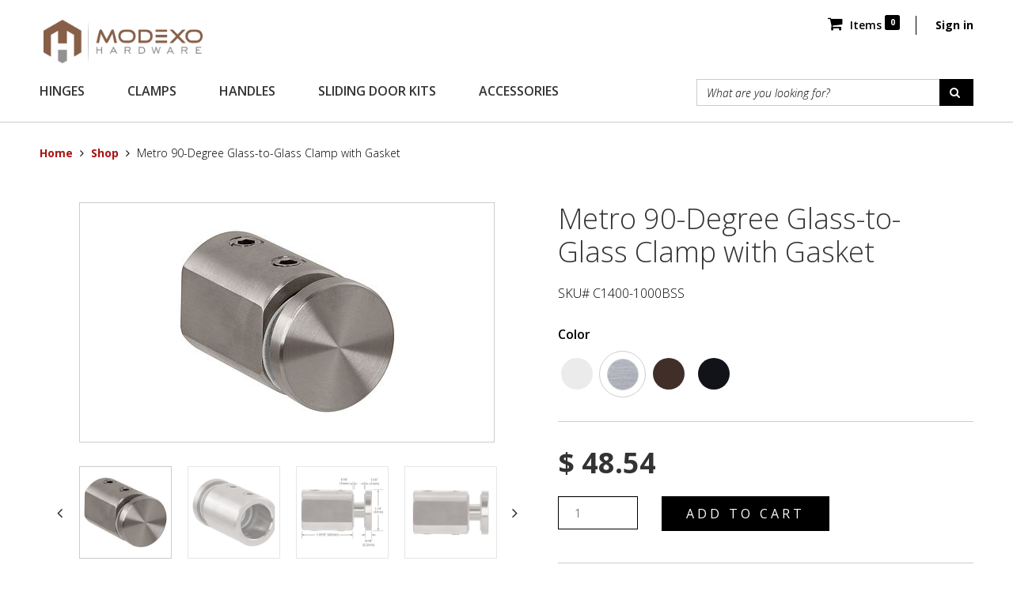

--- FILE ---
content_type: text/html; charset=utf-8
request_url: https://www.modexo.com/shop/product/metro-90-degree-glass-to-glass-clamp-with-gasket-1808
body_size: 9490
content:

  
        <!DOCTYPE html>
        <html lang="en-US" data-website-id="7" data-oe-company-name="Modexo">
            <head>
                <meta charset="utf-8"/>
                <meta http-equiv="X-UA-Compatible" content="IE=edge,chrome=1"/>
                <meta name="viewport" content="width=device-width, initial-scale=1, user-scalable=no"/>

                <title>Metro 90 Degree Glass-to-Glass Clamp With Gasket | MODEXO</title>
                <link type="image/x-icon" rel="shortcut icon" href="https://d13w6upj9ui0d2.cloudfront.net/web/image/website/7/favicon/"/>

                <script type="text/javascript">
                    var odoo = {
                        csrf_token: "ec684f3c20c88be737a4995888c40de4d9c91c0fo",
                    };
                </script>

                
            <meta name="generator" content="Odoo"/>

            
            
            <script type="application/ld+json">
            [ {
              "@context" : "http://schema.org",
              "@type" : "WebSite",
              "name" : "Modexo",
              "image" : "https://www.modexo.com/web/image/website/7/website_logo",
              "description" : "Buy 90 Degree Glass-to-Glass Clamp With Gasket for Metro Shower Doorfrom Dulles Glass",
              "url" : "https://www.modexo.com",
            }]
            </script>
            <script type="text/javascript" defer="defer">
                (function(h,o,t,j,a,r){
                h.hj=h.hj||function(){(h.hj.q=h.hj.q||[]).push(arguments)};
                h._hjSettings={hjid:1751959,hjsv:6};
                a=o.getElementsByTagName('head')[0];
                r=o.createElement('script');r.async=1;
                r.src=t+h._hjSettings.hjid+j+h._hjSettings.hjsv;
                a.appendChild(r);
                })(window,document,'https://static.hotjar.com/c/hotjar-','.js?sv=');
            </script>
        
            <meta name="description" content="Buy 90 Degree Glass-to-Glass Clamp With Gasket for Metro Shower Doorfrom Dulles Glass"/>
            

            <meta property="og:title" content="Metro 90-Degree Glass-to-Glass Clamp with Gasket"/>
            <meta property="og:site_name" content="Modexo"/>
            

            
            
                

            <script type="text/javascript">
                

                odoo.session_info = {
                    is_superuser: false,
                    is_system: false,
                    is_frontend: true,
                    translationURL: '/website/translations',
                    is_website_user: true,
                    user_id: 31
                };
            </script>

            <link type="text/css" rel="stylesheet" href="https://d13w6upj9ui0d2.cloudfront.net/web/content/984437-70ad0da/web.assets_common.0.css"/>
            <link type="text/css" rel="stylesheet" href="https://d13w6upj9ui0d2.cloudfront.net/web/content/984438-773d042/website_multi_theme.auto_assets_website_7.0.css"/>
            <link type="text/css" rel="stylesheet" href="https://d13w6upj9ui0d2.cloudfront.net/web/content/984439-773d042/website_multi_theme.auto_assets_website_7.1.css"/>
            
            
            

            <script type="text/javascript" src="https://d13w6upj9ui0d2.cloudfront.net/web/content/984441-70ad0da/web.assets_common.js"></script>
            <script defer="true" type="text/javascript" src="https://d13w6upj9ui0d2.cloudfront.net/web/content/984442-773d042/website_multi_theme.auto_assets_website_7.js"></script>
            
            
            
        
            
                
                
                    <link rel="canonical" href="https://www.modexo.com/shop/product/metro-90-degree-glass-to-glass-clamp-with-gasket-1808"/>
                
                
            
        
            <link type="text/css" rel="stylesheet" href="https://d13w6upj9ui0d2.cloudfront.net/web/content/437779-5020a04/theme_modexo.assets_frontend.0.css"/>
            <script defer="true" type="text/javascript" src="https://d13w6upj9ui0d2.cloudfront.net/web/content/437780-5020a04/theme_modexo.assets_frontend.js"></script>
        
                <noscript id="o_animate-no-js_fallback">
                    <style type="text/css">
                        .o_animate{
                        /* If no js - force elements rendering */
                        visibility:visible;

                        /* If browser support css animations support - reset animation */
                        -webkit-animation-name: none-dummy;
                        animation-name: none-dummy;
                        }
                    </style>
                </noscript>
            
                <style type="text/css">
                    .overlayjs_display{
                        display:none;
                    }
                </style>

                <noscript id="noscript-js_fallback_custom">
                    <style type="text/css">
                        .overlayjs_style{
                            position: fixed;
                            top: 0;
                            right: 0;
                            bottom: 0;
                            left: 0;
                            background-color:#000;
                            opacity: .75;
                            z-index: 9999999;
                        }
                        .overlayjs_display{
                            display:block;
                        }
                        .warning_content{
                            position: fixed;top: 50%;left: 25%;
                        }
                    </style>
                </noscript>
            
            
            <style>
                #graph_header .navbar .navbar-nav > li > a, #graph_header_affix .navbar .navbar-nav > li > a {
    text-transform: uppercase;
    color: #555555;
    font-weight: 600;
    opacity: auto;
font-family: roboto-regular;
margin-top: 5px;
font-size: 14px;
}

.cs-font{
font-family: OpenSans-Regular;
    text-transform: uppercase;
}

@media screen and (max-width: 991px) {
    #graph_header .navbar .navbar-nav > li > a, #graph_header_affix .navbar .navbar-nav > li > a {font-size: 12px;}

}


@media screen and (min-width: 430px){
.mobile-img{
 display: none;
}
}

@media screen and (min-width: 992px) {
    #graph_header .navbar .navbar-nav > li > a, #graph_header_affix .navbar .navbar-nav > li > a {font-size: 16px;}

}

@media screen and (max-width: 430px){
   #myCarousel1518112776179{
        display: none;
   }

#mobile-not{
     display: none;
 }
}

#search-boxx{
  float: right;
margin-top: 0;
padding-top: 0;
}

#search-container{
  margin-top: 5px;
 margin-bottom: 15px;
}

header a.navbar-brand.logo img {
    margin-top: 5px;
margin-left: 5px;
    height: auto;
}

.mobile-img{
    margin-top: 24px;
}

body{
font-family: 'Open Sans';
}

h1, h2, h3, h4, h5, h6, .h1, .h2, .h3, .h4, .h5, .h6{
font-family: 'Open Sans' !important;
}

p, span{
font-family: 'Open Sans';
}

#ppBody{
font-family: 'Open Sans';
}

            </style>
        
            <meta name="mobile-web-app-capable" content="yes"/>
        </head>
            <body>
                
            
        
            
        
        
            
            
                
            
        
        
    
    
            
            
        
            
            
        

            
            
        
            <div class="overlayjs_display overlayjs_style">
                <div class="warning_content">
                    <h1 style="color:white;">Please enable <b>javascript</b> & refresh the page.</h1>
                    <h4 style="color:white;"><a href="https://support.google.com/chrome/answer/114662?hl=en">Here is how you can enable it.</a></h4>
                </div>
            </div>
        <div id="wrapwrap" class="">
                
        <header>
            <div class="container-fluid">
                <div class="header-top">
                    <div class="logo">
                        <a href="/" class="navbar-brand logo">
                            <span alt="Modexo" title="Modexo"><img src="https://d13w6upj9ui0d2.cloudfront.net/web/image/website/7/website_logo?unique=cff220f" class="img img-responsive" alt="Modexo"/></span>
                            
                        </a>
                    </div>
                    <div class="auth-links">
                        <ul>
                            
                            <li>
                                <a href="/shop/cart">
                                    <i class="fa fa-shopping-cart"></i>
                                    Items
                                    <sup class="my_cart_quantity label label-primary">0</sup>
                                </a>
                            </li>
                            <li>
                                <a href="/web/login">
                                    <b>Sign in</b>
                                </a>
                            </li>
                            
                        </ul>
                    </div>
                    <div class="clearfix"></div>
                </div>
                <div class="header-bottom">
                    <div class="navbar-custom">
                        <nav class="navbar" role="navigation">
                            <div class="navbar-header" data-toggle="collapse" data-target="#navbarTop">
                                <button type="button" class="navbar-toggle">
                                    <span class="icon-bar"></span>
                                    <span class="icon-bar"></span>
                                    <span class="icon-bar"></span>
                                </button>
                                <a href="/" class="navbar-brand visible-xs">
                                    <span alt="Modexo" title="Modexo"><img src="https://d13w6upj9ui0d2.cloudfront.net/web/image/website/7/website_logo?unique=cff220f" class="img img-responsive" alt="Modexo"/></span>
                                    
                                </a>
                            </div>
                            <div class="collapse navbar-collapse" id="navbarTop">
                                <ul class="nav navbar-nav navbar-left" id="bottom_menu">
                                    
                                        
    <li>
        <a href="/shop/category/modexo-hinges-59">
            <span>HINGES</span>
        </a>
    </li>
    

                                    
                                        
    <li>
        <a href="/shop/category/modexo-clamps-60">
            <span>CLAMPS</span>
        </a>
    </li>
    

                                    
                                        
    <li>
        <a href="/shop/category/modexo-handles-towel-bars-62">
            <span>HANDLES</span>
        </a>
    </li>
    

                                    
                                        
    <li>
        <a href="/shop/category/modexo-sliding-shower-door-kits-63">
            <span>SLIDING DOOR KITS</span>
        </a>
    </li>
    

                                    
                                        
    <li>
        <a href="/shop/category/modexo-accessories-64">
            <span>ACCESSORIES</span>
        </a>
    </li>
    

                                    
                                </ul>
                            </div>
                        </nav>
                    </div>
                    <div class="searchbox">
                        
        <form class="pull-right" role="search" method="get" action="/shop">
            <div class="input-group">
                <div class="oe_search">
                    <input type="text" name="search" class="form-control" placeholder="What are you looking for?" value=""/>
                </div>
                <span class="input-group-btn">
                    <button class="btn btn-default" type="submit">
                        <i class="fa fa-search"></i>
                    </button>
                </span>
            </div>
        </form>
    
                    </div>
                    
                        <input type="hidden" id="website_cdn_url" value="https://d13w6upj9ui0d2.cloudfront.net"/>
                    
                    <div class="clearfix"></div>
                </div>
            </div>
        </header>
    
        <main>
                    
    
    <script type="application/ld+json">
                
                {
                    "@context": "http://schema.org",
                    "@type": "Product",
                    "name": "Metro 90-Degree Glass-to-Glass Clamp with Gasket",
                    "image": "https://www.modexo.com/web/image/product.template/1808/image",
                    "description": "",
                    "brand": {
                        "@type": "Modexo",
                        "logo": "https://www.modexo.com/web/image/website/7/website_logo"
                    },
                    "offers": {
                        "@type": "Offer",
                        "price": "48.54",
                    }
                }

            </script>

            <div itemscope="itemscope" itemtype="http://schema.org/Product" id="wrap" class="js_sale ecom-zoomable zoomodoo-hover">
                <section id="product_detail" class="mt8 oe_website_sale ">

                    <div class="page-breadcrumbs">
                        <div class="container-fluid">
                            <ol class="breadcrumb">
                                <li>
                                    <a href="/">Home</a>
                                </li>
                                
                                    <li>
                                        <a href="/shop">Shop</a>
                                    </li>
                                
                                <li class="active">
                                    <span>Metro 90-Degree Glass-to-Glass Clamp with Gasket</span>
                                </li>
                            </ol>
                            <div id="website_published_button" class="col-sm-3"></div>
                            <div class="col-sm-3 text-right">
                                
        
        <div class="hidden btn-group">
            
            <a href="#" class="dropdown-toggle btn btn-default" data-toggle="dropdown">
                Public Price v2 (Modexo)
                <span class="caret"></span>
            </a>
            <ul class="dropdown-menu" role="menu">
                
            </ul>
        </div>
    
                            </div>
                        </div>
                    </div>

                    <div class="product-detail-container">
                        <div class="container-fluid">
                            <div class="product-detail">
                                <div class="row">
                                    <div class="col-sm-6">
                                        
                                        

                                        
                                        

                                        

                                        
                                            <div class="product-carousel">
                                                <div class="slider slider-for mainslider">
                                                    <div id="carousel-inner">
                                                        <div class="imagebox item" itemprop="image"><img src="https://d13w6upj9ui0d2.cloudfront.net/web/image/product.product/7635/image_optimized?unique=4b9a5bf" class="img img-responsive product_detail_img js_variant_img" alt="Metro 90-Degree Glass-to-Glass Clamp with Gasket" data-zoom="1" data-zoom-image="/web/image/product.product/7635/image_optimized?unique=4b9a5bf"/></div>
                                                    </div>
                                                </div>
                                                <div class="slider slider-nav mainslider">
                                                    <div id="carousel-indicators">
                                                        <div class="imagebox item" itemprop="image"><img src="https://d13w6upj9ui0d2.cloudfront.net/web/image/product.product/7635/image_optimized?unique=4b9a5bf" class="img img-responsive product_detail_img js_variant_img" alt="Metro 90-Degree Glass-to-Glass Clamp with Gasket"/></div>
                                                    </div>
                                                </div>
                                            </div>
                                        

                                        <div class="product-specification oe_structure">
                                            
                                            
                                        </div>
                                    </div>
                                    <div class="col-sm-6" id="product_details">
                                        <div class="product-title">
                                            <h1 itemprop="name">Metro 90-Degree Glass-to-Glass Clamp with Gasket</h1>
                                        </div>

                                        <span itemprop="url" style="display:none;">https://www.modexo.com/shop/product/metro-90-degree-glass-to-glass-clamp-with-gasket-1808</span>
                                        
                                        <form action="/shop/cart/update" class="js_add_cart_variants" method="POST" data-attribute_value_ids="[[7635, [80], 48.54, 29.95, True], [26656, [420], 89.85000000000001, 29.95, True], [7636, [83], 60.69, 29.95, True], [7637, [78], 52.59, 29.95, True]]">
                                            <input type="hidden" name="csrf_token" value="0eb61677703f03c0c9beafed795c181b5d0d3eebo1770098895"/>
                                            <div class="js_product">
                                                <div class="product-sku">
                                                    
                                                </div>
                                                <div id="product-no-stock">Temporarily Out of Stock</div>

                                                
                                                    <input type="hidden" class="product_id" name="product_id" value="0"/>
                                                    
        
        
        
        
        <span class="js_add_cart_variants" data-attribute_value_ids="[[7635, [80], 48.54, 29.95, true], [26656, [420], 89.85000000000001, 29.95, true], [7636, [83], 60.69, 29.95, true], [7637, [78], 52.59, 29.95, true]]">
            
                
                

                

                
                    <div class="att_step product-finish" data-step="1">
                        <p>
                            <span>Color</span>
                            <span class="att-name att-name-col"></span>
                        </p>
                        <ul class="list-inline">

                            
                                <li class="js_attribute_value   ">
                                    <a href="#" class="color_switch" data-toggle="tooltip" data-name="Polished Stainless Steel" title="Polished Stainless Steel">
                                        <label style="background-image: url(https://d13w6upj9ui0d2.cloudfront.net/web/image/product.attribute.value/78/image?unique=00a9143); background-color: " class="css_attribute_color active">
                                            <input type="radio" style="visibility:hidden;" data-name="Polished Stainless Steel" class="js_variant_change" name="attribute-1808-22" value="78" title="Polished Stainless Steel"/>
                                        </label>
                                    </a>
                                </li><li class="js_attribute_value active  ">
                                    <a href="#" class="color_switch" data-toggle="tooltip" data-name="Brushed Stainless Steel" title="Brushed Stainless Steel">
                                        <label style="background-image: url(https://d13w6upj9ui0d2.cloudfront.net/web/image/product.attribute.value/80/image?unique=00a9143); background-color: " class="css_attribute_color active">
                                            <input type="radio" style="visibility:hidden;" data-name="Brushed Stainless Steel" class="js_variant_change" checked="checked" name="attribute-1808-22" value="80" title="Brushed Stainless Steel"/>
                                        </label>
                                    </a>
                                </li><li class="js_attribute_value   ">
                                    <a href="#" class="color_switch" data-toggle="tooltip" data-name="Oil Rubbed Bronze" title="Oil Rubbed Bronze">
                                        <label style="background-image: url(https://d13w6upj9ui0d2.cloudfront.net/web/image/product.attribute.value/83/image?unique=00a9143); background-color: " class="css_attribute_color active">
                                            <input type="radio" style="visibility:hidden;" data-name="Oil Rubbed Bronze" class="js_variant_change" name="attribute-1808-22" value="83" title="Oil Rubbed Bronze"/>
                                        </label>
                                    </a>
                                </li><li class="js_attribute_value   ">
                                    <a href="#" class="color_switch" data-toggle="tooltip" data-name="Matte Black" title="Matte Black">
                                        <label style="background-image: url(https://d13w6upj9ui0d2.cloudfront.net/web/image/product.attribute.value/420/image?unique=00a9143); background-color: " class="css_attribute_color active">
                                            <input type="radio" style="visibility:hidden;" data-name="Matte Black" class="js_variant_change" name="attribute-1808-22" value="420" title="Matte Black"/>
                                        </label>
                                    </a>
                                </li>
                            


                        </ul>
                    </div>
                

                

                
                
            
        </span>
    
                                                

                                                <div class="product-separator"></div>
                                                <div class="product-price">
                                                    
      <div itemprop="offers" itemscope="itemscope" itemtype="http://schema.org/Offer" class="product_price mt16">
          <h4 class="oe_price_h4 css_editable_mode_hidden">
              <span data-oe-type="monetary" data-oe-expression="compute_currency(product.website_public_price)" class="text-danger oe_default_price" style="display: none;">$ <span class="oe_currency_value">29.95</span></span>
              <b data-oe-type="monetary" data-oe-expression="product.website_price" class="oe_price" style="white-space: nowrap;" id="product-variant-price">$ <span class="oe_currency_value">48.54</span></b>
              <span itemprop="price" style="display:none;">48.54</span>
              <span itemprop="priceCurrency" style="display:none;">USD</span>
          </h4>
          <h4 class="css_non_editable_mode_hidden decimal_precision" data-precision="2">
            <span>$ <span class="oe_currency_value">29.95</span></span>
          </h4>
          <h4 class="hidden oe_not_available bg-warning">Product not available</h4>
      </div>
    
                                                </div>
                                                <div class="product-quantity">
                                                    <p class="css_not_available_msg bg-danger" style="padding: 15px;">
                                                        This combination does not exist.
                                                    </p>
                                                    <div class="row">
                                                        <div class="col-xs-3" contenteditable="false">
                                                            <input type="number" class="form-control" id="quantity" name="add_qty" step="1" min="1" value="1"/>
                                                        </div>
                                                        <div class="col-xs-9">
                                                            <a id="add_to_cart" type="submit" class="btn js_check_product">
                                                                Add to Cart
                                                            </a>
            
        
                                                        </div>
                                                    </div>
                                                </div>
                                                <div class="product-separator"></div>
                                                <div class="product-info">
                                                    <div class="o_not_editable">
                                                        <p>Our premium 90 Degree Glass-to-Glass Clamp With Gasket is meticulously designed to provide exceptional functionality and style for your METRO Sliding Shower Doors. This top-of-the-line hardware component serves as a reliable and durable solution for securely joining two glass panels within your shower enclosure. Not only does it perfectly complement METRO Sliding Shower Doors, but it is also compatible with other leading shower door brands that share the same glass thickness. Embrace the combination of premium materials, precise engineering, and elegant design that will transform your shower experience. Engineered to meet the highest standards of quality, our glass-to-glass clamp effortlessly attaches your shower doors to the floor, ceiling, or wall, guaranteeing smooth and hassle-free operation, even with frequent use. Crafted with a keen attention to detail, this clamp boasts a carefully integrated gasket, forming a watertight seal between the glass panels.  This exceptional feature ensures that your shower enclosure remains dry and clean throughout every use. With its full rotation capability and self-centering function within 15 degrees of the closed position, this clamp offers effortless maneuverability, allowing for easy access and a pleasant showering experience. For optimum results, we recommend using monolithic tempered glass with our glass-to-glass clamp. Please note that a cutout is required for installation, ensuring a secure fit and a seamless finish. Color Finish: Polished Stainless Steel</p>
                                                    </div>
                                                </div>
                                            </div>
                                        </form>
                                    </div>
                                    <div class="col-sm-12 oe_structure" style="width:100%">
                                    </div>
                                    
                                        <div class="col-sm-12">
                                            <div class="product-separator-alt"></div>
                                            <div class="product-detail-carousel">
                                                <div class="product-detail-carousel-title">
                                                    <h4>Browse Similar Products</h4>
                                                </div>
                                                <div class="slider slider-list-carousel">
                                                    
                                                        
        
        <div>
            <div class="item">
                <div class="item-image">
                    <div class="item-image-inner">
                        <a href="javascript:;">
                            <img src="https://d13w6upj9ui0d2.cloudfront.net/web/image/product.product/7630/image_optimized" alt="180-Degree Beveled Glass-to-Glass Clamp"/>
                        </a>
                    </div>
                </div>
                <div class="item-info" style="display: inline-block;">
                    <a class="product-name" itemprop="name" href="/shop/product/180-degree-beveled-glass-to-glass-clamp-2176" content="180-Degree Beveled Glass-to-Glass Clamp">180-Degree Beveled Glass-to-Glass Clamp</a>
                    <span data-oe-type="monetary" data-oe-expression="alt_product.website_price" class="product-price">$ <span class="oe_currency_value">77.88</span></span>
                </div>
            </div>
        </div>
    
                                                    
                                                        
        
        <div>
            <div class="item">
                <div class="item-image">
                    <div class="item-image-inner">
                        <a href="javascript:;">
                            <img src="https://d13w6upj9ui0d2.cloudfront.net/web/image/product.product/7615/image_optimized" alt="180-Degree Beveled Glass-to-Glass Clamp to Rotate Movable Transom"/>
                        </a>
                    </div>
                </div>
                <div class="item-info" style="display: inline-block;">
                    <a class="product-name" itemprop="name" href="/shop/product/180-degree-beveled-glass-to-glass-clamp-to-rotate-movable-transom-1664" content="180-Degree Beveled Glass-to-Glass Clamp to Rotate Movable Transom">180-Degree Beveled Glass-to-Glass Clamp to Rotate Movable Transom</a>
                    <span data-oe-type="monetary" data-oe-expression="alt_product.website_price" class="product-price">$ <span class="oe_currency_value">59.88</span></span>
                </div>
            </div>
        </div>
    
                                                    
                                                        
        
        <div>
            <div class="item">
                <div class="item-image">
                    <div class="item-image-inner">
                        <a href="javascript:;">
                            <img src="https://d13w6upj9ui0d2.cloudfront.net/web/image/product.product/7621/image_optimized" alt="180-Degree Beveled Glass-to-Wall &quot;Y&quot; Inline Clamp"/>
                        </a>
                    </div>
                </div>
                <div class="item-info" style="display: inline-block;">
                    <a class="product-name" itemprop="name" href="/shop/product/180-degree-beveled-glass-to-wall-y-inline-clamp-1665" content="180-Degree Beveled Glass-to-Wall &quot;Y&quot; Inline Clamp">180-Degree Beveled Glass-to-Wall &quot;Y&quot; Inline Clamp</a>
                    <span data-oe-type="monetary" data-oe-expression="alt_product.website_price" class="product-price">$ <span class="oe_currency_value">142.47</span></span>
                </div>
            </div>
        </div>
    
                                                    
                                                        
        
        <div>
            <div class="item">
                <div class="item-image">
                    <div class="item-image-inner">
                        <a href="javascript:;">
                            <img src="https://d13w6upj9ui0d2.cloudfront.net/web/image/product.product/7627/image_optimized" alt="90-Degree Beveled Glass-to-Glass Bracket"/>
                        </a>
                    </div>
                </div>
                <div class="item-info" style="display: inline-block;">
                    <a class="product-name" itemprop="name" href="/shop/product/90-degree-beveled-glass-to-glass-bracket-1666" content="90-Degree Beveled Glass-to-Glass Bracket">90-Degree Beveled Glass-to-Glass Bracket</a>
                    <span data-oe-type="monetary" data-oe-expression="alt_product.website_price" class="product-price">$ <span class="oe_currency_value">185.04</span></span>
                </div>
            </div>
        </div>
    
                                                    
                                                        
        
        <div>
            <div class="item">
                <div class="item-image">
                    <div class="item-image-inner">
                        <a href="javascript:;">
                            <img src="https://d13w6upj9ui0d2.cloudfront.net/web/image/product.product/7609/image_optimized" alt="90-Degree Beveled Glass-to-Glass Clamp"/>
                        </a>
                    </div>
                </div>
                <div class="item-info" style="display: inline-block;">
                    <a class="product-name" itemprop="name" href="/shop/product/90-degree-beveled-glass-to-glass-clamp-1667" content="90-Degree Beveled Glass-to-Glass Clamp">90-Degree Beveled Glass-to-Glass Clamp</a>
                    <span data-oe-type="monetary" data-oe-expression="alt_product.website_price" class="product-price">$ <span class="oe_currency_value">74.31</span></span>
                </div>
            </div>
        </div>
    
                                                    
                                                        
        
        <div>
            <div class="item">
                <div class="item-image">
                    <div class="item-image-inner">
                        <a href="javascript:;">
                            <img src="https://d13w6upj9ui0d2.cloudfront.net/web/image/product.product/7600/image_optimized" alt="Beveled Fixed Panel Clamp with Small Leg"/>
                        </a>
                    </div>
                </div>
                <div class="item-info" style="display: inline-block;">
                    <a class="product-name" itemprop="name" href="/shop/product/beveled-fixed-panel-clamp-with-small-leg-1668" content="Beveled Fixed Panel Clamp with Small Leg">Beveled Fixed Panel Clamp with Small Leg</a>
                    <span data-oe-type="monetary" data-oe-expression="alt_product.website_price" class="product-price">$ <span class="oe_currency_value">63.63</span></span>
                </div>
            </div>
        </div>
    
                                                    
                                                        
        
        <div>
            <div class="item">
                <div class="item-image">
                    <div class="item-image-inner">
                        <a href="javascript:;">
                            <img src="https://d13w6upj9ui0d2.cloudfront.net/web/image/product.product/7624/image_optimized" alt="Beveled Wall Mount Bracket"/>
                        </a>
                    </div>
                </div>
                <div class="item-info" style="display: inline-block;">
                    <a class="product-name" itemprop="name" href="/shop/product/beveled-wall-mount-bracket-1669" content="Beveled Wall Mount Bracket">Beveled Wall Mount Bracket</a>
                    <span data-oe-type="monetary" data-oe-expression="alt_product.website_price" class="product-price">$ <span class="oe_currency_value">153.90</span></span>
                </div>
            </div>
        </div>
    
                                                    
                                                        
        
        <div>
            <div class="item">
                <div class="item-image">
                    <div class="item-image-inner">
                        <a href="javascript:;">
                            <img src="https://d13w6upj9ui0d2.cloudfront.net/web/image/product.product/7612/image_optimized" alt="Beveled Wall Mount Clamp to Rotate Movable Transom"/>
                        </a>
                    </div>
                </div>
                <div class="item-info" style="display: inline-block;">
                    <a class="product-name" itemprop="name" href="/shop/product/beveled-wall-mount-clamp-to-rotate-movable-transom-1671" content="Beveled Wall Mount Clamp to Rotate Movable Transom">Beveled Wall Mount Clamp to Rotate Movable Transom</a>
                    <span data-oe-type="monetary" data-oe-expression="alt_product.website_price" class="product-price">$ <span class="oe_currency_value">39.00</span></span>
                </div>
            </div>
        </div>
    
                                                    
                                                        
        
        <div>
            <div class="item">
                <div class="item-image">
                    <div class="item-image-inner">
                        <a href="javascript:;">
                            <img src="https://d13w6upj9ui0d2.cloudfront.net/web/image/product.product/7594/image_optimized" alt="Beveled Wall Mount Hole-in-Glass Clamp"/>
                        </a>
                    </div>
                </div>
                <div class="item-info" style="display: inline-block;">
                    <a class="product-name" itemprop="name" href="/shop/product/beveled-wall-mount-hole-in-glass-clamp-1670" content="Beveled Wall Mount Hole-in-Glass Clamp">Beveled Wall Mount Hole-in-Glass Clamp</a>
                    <span data-oe-type="monetary" data-oe-expression="alt_product.website_price" class="product-price">$ <span class="oe_currency_value">28.41</span></span>
                </div>
            </div>
        </div>
    
                                                    
                                                        
        
        <div>
            <div class="item">
                <div class="item-image">
                    <div class="item-image-inner">
                        <a href="javascript:;">
                            <img src="https://d13w6upj9ui0d2.cloudfront.net/web/image/product.product/7632/image_optimized" alt="Metro Wall Clamp with Gasket"/>
                        </a>
                    </div>
                </div>
                <div class="item-info" style="display: inline-block;">
                    <a class="product-name" itemprop="name" href="/shop/product/metro-wall-clamp-with-gasket-1816" content="Metro Wall Clamp with Gasket">Metro Wall Clamp with Gasket</a>
                    <span data-oe-type="monetary" data-oe-expression="alt_product.website_price" class="product-price">$ <span class="oe_currency_value">33.99</span></span>
                </div>
            </div>
        </div>
    
                                                    
                                                        
        
        <div>
            <div class="item">
                <div class="item-image">
                    <div class="item-image-inner">
                        <a href="javascript:;">
                            <img src="https://d13w6upj9ui0d2.cloudfront.net/web/image/product.product/7561/image_optimized" alt="Square 135-Degree Glass-to-Glass Clamp"/>
                        </a>
                    </div>
                </div>
                <div class="item-info" style="display: inline-block;">
                    <a class="product-name" itemprop="name" href="/shop/product/square-135-degree-glass-to-glass-clamp-1709" content="Square 135-Degree Glass-to-Glass Clamp">Square 135-Degree Glass-to-Glass Clamp</a>
                    <span data-oe-type="monetary" data-oe-expression="alt_product.website_price" class="product-price">$ <span class="oe_currency_value">74.22</span></span>
                </div>
            </div>
        </div>
    
                                                    
                                                        
        
        <div>
            <div class="item">
                <div class="item-image">
                    <div class="item-image-inner">
                        <a href="javascript:;">
                            <img src="https://d13w6upj9ui0d2.cloudfront.net/web/image/product.product/7591/image_optimized" alt="Square 135-Degree Sleeve-Over-Glass Clamp"/>
                        </a>
                    </div>
                </div>
                <div class="item-info" style="display: inline-block;">
                    <a class="product-name" itemprop="name" href="/shop/product/square-135-degree-sleeve-over-glass-clamp-1711" content="Square 135-Degree Sleeve-Over-Glass Clamp">Square 135-Degree Sleeve-Over-Glass Clamp</a>
                    <span data-oe-type="monetary" data-oe-expression="alt_product.website_price" class="product-price">$ <span class="oe_currency_value">34.23</span></span>
                </div>
            </div>
        </div>
    
                                                    
                                                        
        
        <div>
            <div class="item">
                <div class="item-image">
                    <div class="item-image-inner">
                        <a href="javascript:;">
                            <img src="https://d13w6upj9ui0d2.cloudfront.net/web/image/product.product/7588/image_optimized" alt="Square 180-Degree Glass-to-Glass Clamp"/>
                        </a>
                    </div>
                </div>
                <div class="item-info" style="display: inline-block;">
                    <a class="product-name" itemprop="name" href="/shop/product/square-180-degree-glass-to-glass-clamp-2214" content="Square 180-Degree Glass-to-Glass Clamp">Square 180-Degree Glass-to-Glass Clamp</a>
                    <span data-oe-type="monetary" data-oe-expression="alt_product.website_price" class="product-price">$ <span class="oe_currency_value">74.22</span></span>
                </div>
            </div>
        </div>
    
                                                    
                                                        
        
        <div>
            <div class="item">
                <div class="item-image">
                    <div class="item-image-inner">
                        <a href="javascript:;">
                            <img src="https://d13w6upj9ui0d2.cloudfront.net/web/image/product.product/7570/image_optimized" alt="Square 180-Degree Glass-to-Glass Movable Transom Clamp"/>
                        </a>
                    </div>
                </div>
                <div class="item-info" style="display: inline-block;">
                    <a class="product-name" itemprop="name" href="/shop/product/square-180-degree-glass-to-glass-movable-transom-clamp-1712" content="Square 180-Degree Glass-to-Glass Movable Transom Clamp">Square 180-Degree Glass-to-Glass Movable Transom Clamp</a>
                    <span data-oe-type="monetary" data-oe-expression="alt_product.website_price" class="product-price">$ <span class="oe_currency_value">58.35</span></span>
                </div>
            </div>
        </div>
    
                                                    
                                                        
        
        <div>
            <div class="item">
                <div class="item-image">
                    <div class="item-image-inner">
                        <a href="javascript:;">
                            <img src="https://d13w6upj9ui0d2.cloudfront.net/web/image/product.product/7576/image_optimized" alt="Square 180-Degree Glass-to-Wall &quot;Y&quot; Inline Clamp"/>
                        </a>
                    </div>
                </div>
                <div class="item-info" style="display: inline-block;">
                    <a class="product-name" itemprop="name" href="/shop/product/square-180-degree-glass-to-wall-y-inline-clamp-1713" content="Square 180-Degree Glass-to-Wall &quot;Y&quot; Inline Clamp">Square 180-Degree Glass-to-Wall &quot;Y&quot; Inline Clamp</a>
                    <span data-oe-type="monetary" data-oe-expression="alt_product.website_price" class="product-price">$ <span class="oe_currency_value">113.25</span></span>
                </div>
            </div>
        </div>
    
                                                    
                                                        
        
        <div>
            <div class="item">
                <div class="item-image">
                    <div class="item-image-inner">
                        <a href="javascript:;">
                            <img src="https://d13w6upj9ui0d2.cloudfront.net/web/image/product.product/7582/image_optimized" alt="Square 90-Degree Glass-to-Glass Bracket"/>
                        </a>
                    </div>
                </div>
                <div class="item-info" style="display: inline-block;">
                    <a class="product-name" itemprop="name" href="/shop/product/square-90-degree-glass-to-glass-bracket-1714" content="Square 90-Degree Glass-to-Glass Bracket">Square 90-Degree Glass-to-Glass Bracket</a>
                    <span data-oe-type="monetary" data-oe-expression="alt_product.website_price" class="product-price">$ <span class="oe_currency_value">150.99</span></span>
                </div>
            </div>
        </div>
    
                                                    
                                                        
        
        <div>
            <div class="item">
                <div class="item-image">
                    <div class="item-image-inner">
                        <a href="javascript:;">
                            <img src="https://d13w6upj9ui0d2.cloudfront.net/web/image/product.product/7564/image_optimized" alt="Square 90-Degree Glass-to-Glass Clamp"/>
                        </a>
                    </div>
                </div>
                <div class="item-info" style="display: inline-block;">
                    <a class="product-name" itemprop="name" href="/shop/product/square-90-degree-glass-to-glass-clamp-1715" content="Square 90-Degree Glass-to-Glass Clamp">Square 90-Degree Glass-to-Glass Clamp</a>
                    <span data-oe-type="monetary" data-oe-expression="alt_product.website_price" class="product-price">$ <span class="oe_currency_value">70.65</span></span>
                </div>
            </div>
        </div>
    
                                                    
                                                        
        
        <div>
            <div class="item">
                <div class="item-image">
                    <div class="item-image-inner">
                        <a href="javascript:;">
                            <img src="https://d13w6upj9ui0d2.cloudfront.net/web/image/product.product/30746/image_optimized" alt="Square 90-Degree Sleeve-Over-Glass Clamp"/>
                        </a>
                    </div>
                </div>
                <div class="item-info" style="display: inline-block;">
                    <a class="product-name" itemprop="name" href="/shop/product/square-90-degree-sleeve-over-glass-clamp-1716" content="Square 90-Degree Sleeve-Over-Glass Clamp">Square 90-Degree Sleeve-Over-Glass Clamp</a>
                    <span data-oe-type="monetary" data-oe-expression="alt_product.website_price" class="product-price">$ <span class="oe_currency_value">82.41</span></span>
                </div>
            </div>
        </div>
    
                                                    
                                                        
        
        <div>
            <div class="item">
                <div class="item-image">
                    <div class="item-image-inner">
                        <a href="javascript:;">
                            <img src="https://d13w6upj9ui0d2.cloudfront.net/web/image/product.product/7555/image_optimized" alt="Square Fixed Panel Clamp with Small Leg"/>
                        </a>
                    </div>
                </div>
                <div class="item-info" style="display: inline-block;">
                    <a class="product-name" itemprop="name" href="/shop/product/square-fixed-panel-clamp-with-small-leg-1717" content="Square Fixed Panel Clamp with Small Leg">Square Fixed Panel Clamp with Small Leg</a>
                    <span data-oe-type="monetary" data-oe-expression="alt_product.website_price" class="product-price">$ <span class="oe_currency_value">55.29</span></span>
                </div>
            </div>
        </div>
    
                                                    
                                                        
        
        <div>
            <div class="item">
                <div class="item-image">
                    <div class="item-image-inner">
                        <a href="javascript:;">
                            <img src="https://d13w6upj9ui0d2.cloudfront.net/web/image/product.product/30744/image_optimized" alt="Square Wall Mount Bracket"/>
                        </a>
                    </div>
                </div>
                <div class="item-info" style="display: inline-block;">
                    <a class="product-name" itemprop="name" href="/shop/product/square-wall-mount-bracket-1718" content="Square Wall Mount Bracket">Square Wall Mount Bracket</a>
                    <span data-oe-type="monetary" data-oe-expression="alt_product.website_price" class="product-price">$ <span class="oe_currency_value">242.40</span></span>
                </div>
            </div>
        </div>
    
                                                    
                                                        
        
        <div>
            <div class="item">
                <div class="item-image">
                    <div class="item-image-inner">
                        <a href="javascript:;">
                            <img src="https://d13w6upj9ui0d2.cloudfront.net/web/image/product.product/7567/image_optimized" alt="Square Wall Mount Moveable Transom Clamp"/>
                        </a>
                    </div>
                </div>
                <div class="item-info" style="display: inline-block;">
                    <a class="product-name" itemprop="name" href="/shop/product/square-wall-mount-moveable-transom-clamp-1720" content="Square Wall Mount Moveable Transom Clamp">Square Wall Mount Moveable Transom Clamp</a>
                    <span data-oe-type="monetary" data-oe-expression="alt_product.website_price" class="product-price">$ <span class="oe_currency_value">36.15</span></span>
                </div>
            </div>
        </div>
    
                                                    
                                                </div>
                                            </div>
                                        </div>
                                    
                                </div>
                            </div>
                        </div>
                    </div>
                </section>
            </div>
        
                </main>
                
        <footer>
            <div class="container-fluid">
                <div class="row">
                    <div class="col-sm-3">
                        <div class="footer-links">
                            <ul>
                                <li>
                                    <a href="/">Home</a>
                                </li>
                                <li>
                                    <a href="/aboutus">About Us</a>
                                </li>
                                <li>
                                    <a href="/terms-conditions">Terms & Conditions</a>
                                </li>
                                <li>
                                    <a href="/shipping-returns">Shipping & Returns</a>
                                </li>
                                <li>
                                    <a href="/privacy-policy">Privacy Policy</a>
                                </li>
                            </ul>
                        </div>
                    </div>
                    <div class="col-sm-4">
                        <div class="footer-address">
                            <div class="footer-links mb15">
                                <ul>
                                    <li>
                                        <a href="/contactus">Contact Us</a>
                                    </li>
                                </ul>
                            </div>
                            <p>
                                <i class="fa fa-phone"></i>
                                <a href="tel:866-424-4850">866-424-4850</a>
                            </p>
                            <p>
                                <i class="fa fa-envelope"></i>
                                <a href="mailto:info@modexo.com">info@modexo.com</a>
                            </p>
                        </div>
                    </div>
                    <div class="col-sm-5">
                        <div class="footer-newsletter">
                            
        <h5>Sign Up for our Newsletter</h5>
        <div class="input-group js_subscribe hidden" data-list-id="1" data-subscribe="off" style="">
            <input type="email" name="email" class="js_subscribe_email form-control" placeholder="your email..."/>
            <span class="input-group-btn">
                <button class="btn btn-primary js_subscribe_btn o_default_snippet_text">
                    <i class="fa fa-send"></i>
                </button>
                <a href="#" class="btn btn-success js_subscribed_btn hidden o_default_snippet_text" disabled="disabled">Thanks
                </a>
            </span>
            <div class="alert alert-success hidden o_default_snippet_text pull-right">
                Thanks for your subscription!
            </div>
        </div>
    
                        </div>
                        <div class="footer-social">
                            <ul>
                                
                                <li>
                                    <a target="_blank" href="https://www.facebook.com/modexohardware">
                                        <i class="fa fa-facebook-f"></i>
                                    </a>
                                </li>
                                
                                
                                
                                
                            </ul>
                        </div>
                    </div>
                    <div class="col-sm-12">
                        <div class="footer-copyright">
                            <span>Modexo</span>
                            © 2026 All Rights Reserved
                        </div>
                    </div>
                </div>
            </div>
        </footer>
    
        </div>
                
                    <script>
                        
            

            
                
            
                document.addEventListener("DOMContentLoaded", function(event) {
                    

                    odoo.define('im_livechat.livesupport', function (require) {
            
                    });
                });
            
        
                    </script>
                
            
        <script id="tracking_code">
            (function(i,s,o,g,r,a,m){i['GoogleAnalyticsObject']=r;i[r]=i[r]||function(){
            (i[r].q=i[r].q||[]).push(arguments)},i[r].l=1*new Date();a=s.createElement(o),
            m=s.getElementsByTagName(o)[0];a.async=1;a.src=g;m.parentNode.insertBefore(a,m)
            })(window,document,'script','//www.google-analytics.com/analytics.js','ga');

            ga('create', _.str.trim('UA-2872291-5'), 'auto');
            ga('send','pageview');
        </script>
    
        
            </body>
        </html>
    
    


--- FILE ---
content_type: text/html; charset=utf-8
request_url: https://www.modexo.com/product/info/7635
body_size: 934
content:
{"default_code": "SKU# C1400-1000BSS", "qty_avbl": 113.0, "description": "Our premium 90 Degree Glass-to-Glass Clamp With Gasket is meticulously designed to provide exceptional functionality and style for your METRO Sliding Shower Doors. This top-of-the-line hardware component serves as a reliable and durable solution for securely joining two glass panels within your shower enclosure. Not only does it perfectly complement METRO Sliding Shower Doors, but it is also compatible with other leading shower door brands that share the same glass thickness. Embrace the combination of premium materials, precise engineering, and elegant design that will transform your shower experience. Engineered to meet the highest standards of quality, our glass-to-glass clamp effortlessly attaches your shower doors to the floor, ceiling, or wall, guaranteeing smooth and hassle-free operation, even with frequent use. Crafted with a keen attention to detail, this clamp boasts a carefully integrated gasket, forming a watertight seal between the glass panels.  This exceptional feature ensures that your shower enclosure remains dry and clean throughout every use. With its full rotation capability and self-centering function within 15 degrees of the closed position, this clamp offers effortless maneuverability, allowing for easy access and a pleasant showering experience. For optimum results, we recommend using monolithic tempered glass with our glass-to-glass clamp. Please note that a cutout is required for installation, ensuring a secure fit and a seamless finish. Color Finish: Brushed Stainless Steel", "product_available": 1}

--- FILE ---
content_type: text/css
request_url: https://d13w6upj9ui0d2.cloudfront.net/web/content/437779-5020a04/theme_modexo.assets_frontend.0.css
body_size: 9249
content:
@import url(https://fonts.googleapis.com/css?family=Open+Sans:300,300i,400,400i,600,600i,700,700i,800,800i);

/* /theme_modexo/static/src/skins/minimal/minimal.css defined in bundle 'theme_modexo.assets_frontend' */
 .icheckbox_minimal, .iradio_minimal{display: inline-block; *display: inline; vertical-align: middle; margin: 0; padding: 0; width: 18px; height: 18px; background: url(/theme_modexo/static/src/skins/minimal/minimal.png) no-repeat; border: none; cursor: pointer;} .icheckbox_minimal{background-position: 0 0;} .icheckbox_minimal.hover{background-position: -20px 0;} .icheckbox_minimal.checked{background-position: -40px 0;} .icheckbox_minimal.disabled{background-position: -60px 0; cursor: default;} .icheckbox_minimal.checked.disabled{background-position: -80px 0;} .iradio_minimal{background-position: -100px 0;} .iradio_minimal.hover{background-position: -120px 0;} .iradio_minimal.checked{background-position: -140px 0;} .iradio_minimal.disabled{background-position: -160px 0; cursor: default;} .iradio_minimal.checked.disabled{background-position: -180px 0;} @media (-o-min-device-pixel-ratio: 5/4), (-webkit-min-device-pixel-ratio: 1.25), (min-resolution: 120dpi), (min-resolution: 1.25dppx){.icheckbox_minimal, .iradio_minimal{background-image: url(/theme_modexo/static/src/skins/minimal/minimal@2x.png); -webkit-background-size: 200px 20px; background-size: 200px 20px;}} 

/* /theme_modexo/static/src/css/flexslider.css defined in bundle 'theme_modexo.assets_frontend' */
 .flex-container a:active, .flexslider a:active, .flex-container a:focus, .flexslider a:focus{outline: none;} .slides, .flex-control-nav, .flex-direction-nav{margin: 0; padding: 0; list-style: none; z-index: 10;} @font-face{font-family: 'flexslider-icon'; src:url('/theme_modexo/static/src/css/../fonts/flexslider-icon.eot'); src:url('/theme_modexo/static/src/css/../fonts/flexslider-icon.eot?#iefix') format('embedded-opentype'), url('/theme_modexo/static/src/css/../fonts/flexslider-icon.woff') format('woff'), url('/theme_modexo/static/src/css/../fonts/flexslider-icon.ttf') format('truetype'), url('/theme_modexo/static/src/css/../fonts/flexslider-icon.svg#flexslider-icon') format('svg'); font-weight: normal; font-style: normal;} .flexslider{margin: 0; padding: 0;} .flexslider .slides > li{display: none; -webkit-backface-visibility: hidden;} .flexslider .slides img{width: 100%; display: block;} .flex-pauseplay span{text-transform: capitalize;} .slides:after{content: "\0020"; display: block; clear: both; visibility: hidden; line-height: 0; height: 0;} html[xmlns] .slides{display: block;} * html .slides{height: 1%;} .no-js .slides > li:first-child{display: block;} .flexslider{margin: 0; position: relative; zoom: 1;} .flex-viewport{max-height: 2000px; -webkit-transition: all 1s ease; -moz-transition: all 1s ease; -o-transition: all 1s ease; transition: all 1s ease;} .loading .flex-viewport{max-height: 300px;} .flexslider .slides{zoom: 1;} .carousel li{margin-right: 5px;} .flex-direction-nav{*height: 0;} .flex-direction-nav a{display: block; width: 40px; height: 40px; margin: -20px 0 0; position: absolute; top: 50%; z-index: 10; overflow: hidden; opacity: 0; cursor: pointer; color: rgba(0,0,0,0.8); text-shadow: 1px 1px 0 rgba(255,255,255,0.3); -webkit-transition: all .3s ease; -moz-transition: all .3s ease; transition: all .3s ease;} .flex-direction-nav .flex-prev{left: -50px;} .flex-direction-nav .flex-next{right: -50px; text-align: right;} .flexslider:hover .flex-prev{opacity: 0.7; left: 10px;} .flexslider:hover .flex-next{opacity: 0.7; right: 10px;} .flexslider:hover .flex-next:hover, .flexslider:hover .flex-prev:hover{opacity: 1;} .flex-direction-nav .flex-disabled{opacity: 0!important; filter:alpha(opacity=0); cursor: default;} .flex-direction-nav a:before{font-family: "flexslider-icon"; font-size: 40px; display: inline-block; content: '\f001';} .flex-direction-nav a.flex-next:before{content: '\f002';} .flex-pauseplay a{display: block; width: 20px; height: 20px; position: absolute; bottom: 5px; left: 10px; opacity: 0.8; z-index: 10; overflow: hidden; cursor: pointer; color: #000;} .flex-pauseplay a:before{font-family: "flexslider-icon"; font-size: 20px; display: inline-block; content: '\f004';} .flex-pauseplay a:hover{opacity: 1;} .flex-pauseplay a.flex-play:before{content: '\f003';} .flex-control-nav{width: 100%; position: absolute; bottom: -40px; text-align: center;} .flex-control-nav li{margin: 0 6px; display: inline-block; zoom: 1; *display: inline;} .flex-control-paging li a{width: 11px; height: 11px; display: block; background: #666; background: rgba(0,0,0,0.5); cursor: pointer; text-indent: -9999px; -webkit-border-radius: 20px; -moz-border-radius: 20px; -o-border-radius: 20px; border-radius: 20px; -webkit-box-shadow: inset 0 0 3px rgba(0,0,0,0.3); -moz-box-shadow: inset 0 0 3px rgba(0,0,0,0.3); -o-box-shadow: inset 0 0 3px rgba(0,0,0,0.3); box-shadow: inset 0 0 3px rgba(0,0,0,0.3);} .flex-control-paging li a:hover{background: #333; background: rgba(0,0,0,0.7);} .flex-control-paging li a.flex-active{background: #000; background: rgba(0,0,0,0.9); cursor: default;} .flex-control-thumbs{margin: 5px 0 0; position: static; overflow: hidden;} .flex-control-thumbs li{width: 25%; float: left; margin: 0;} .flex-control-thumbs img{width: 100%; display: block; opacity: .7; cursor: pointer;} .flex-control-thumbs img:hover{opacity: 1;} .flex-control-thumbs .flex-active{opacity: 1; cursor: default;} @media screen and (max-width: 860px){.flex-direction-nav .flex-prev{opacity: 1; left: 10px;}.flex-direction-nav .flex-next{opacity: 1; right: 10px;}} 

/* /theme_modexo/static/src/css/slick.css defined in bundle 'theme_modexo.assets_frontend' */
 .slick-slider{position: relative; display: block; box-sizing: border-box; -webkit-user-select: none; -moz-user-select: none; -ms-user-select: none; user-select: none; -webkit-touch-callout: none; -khtml-user-select: none; -ms-touch-action: pan-y; touch-action: pan-y; -webkit-tap-highlight-color: transparent;} .slick-list{position: relative; display: block; overflow: hidden; margin: 0; padding: 0;} .slick-list:focus{outline: none;} .slick-list.dragging{cursor: pointer; cursor: hand;} .slick-slider .slick-track, .slick-slider .slick-list{-webkit-transform: translate3d(0, 0, 0); -moz-transform: translate3d(0, 0, 0); -ms-transform: translate3d(0, 0, 0); -o-transform: translate3d(0, 0, 0); transform: translate3d(0, 0, 0);} .slick-track{position: relative; top: 0; left: 0; display: block; margin-left: auto; margin-right: auto;} .slick-track:before, .slick-track:after{display: table; content: '';} .slick-track:after{clear: both;} .slick-loading .slick-track{visibility: hidden;} .slick-slide{display: none; float: left; height: 100%; min-height: 1px;} [dir='rtl'] .slick-slide{float: right;} .slick-slide img{display: block;} .slick-slide.slick-loading img{display: none;} .slick-slide.dragging img{pointer-events: none;} .slick-initialized .slick-slide{display: block;} .slick-loading .slick-slide{visibility: hidden;} .slick-vertical .slick-slide{display: block; height: auto; border: 1px solid transparent;} .slick-arrow.slick-hidden{display: none;} 

/* /theme_modexo/static/src/css/slick-theme.css defined in bundle 'theme_modexo.assets_frontend' */
@charset 'UTF-8'; .slick-loading .slick-list{background: #fff url('/theme_modexo/static/src/css/../images/ajax-loader.gif') center center no-repeat;} @font-face{font-family: 'slick'; font-weight: normal; font-style: normal; src: url('/theme_modexo/static/src/css/../fonts/slick.eot'); src: url('/theme_modexo/static/src/css/../fonts/slick.eot?#iefix') format('embedded-opentype'), url('/theme_modexo/static/src/css/../fonts/slick.woff') format('woff'), url('/theme_modexo/static/src/css/../fonts/slick.ttf') format('truetype'), url('/theme_modexo/static/src/css/../fonts/slick.svg#slick') format('svg');} .slick-prev, .slick-next{font-size: 0; line-height: 0; position: absolute; top: 50%; display: block; width: 20px; height: 20px; padding: 0; -webkit-transform: translate(0, -50%); -ms-transform: translate(0, -50%); transform: translate(0, -50%); cursor: pointer; color: transparent; border: none; outline: none; background: transparent;} .slick-prev:hover, .slick-prev:focus, .slick-next:hover, .slick-next:focus{color: transparent; outline: none; background: transparent;} .slick-prev:hover:before, .slick-prev:focus:before, .slick-next:hover:before, .slick-next:focus:before{opacity: 1;} .slick-prev.slick-disabled:before, .slick-next.slick-disabled:before{opacity: .25;} .slick-prev:before, .slick-next:before{font-family: 'slick'; font-size: 20px; line-height: 1; opacity: .75; color: white; -webkit-font-smoothing: antialiased; -moz-osx-font-smoothing: grayscale;} .slick-prev{left: -25px;} [dir='rtl'] .slick-prev{right: -25px; left: auto;} .slick-prev:before{content: '←';} [dir='rtl'] .slick-prev:before{content: '→';} .slick-next{right: -25px;} [dir='rtl'] .slick-next{right: auto; left: -25px;} .slick-next:before{content: '→';} [dir='rtl'] .slick-next:before{content: '←';} .slick-dotted.slick-slider{margin-bottom: 30px;} .slick-dots{position: absolute; bottom: -25px; display: block; width: 100%; padding: 0; margin: 0; list-style: none; text-align: center;} .slick-dots li{position: relative; display: inline-block; width: 20px; height: 20px; margin: 0 5px; padding: 0; cursor: pointer;} .slick-dots li button{font-size: 0; line-height: 0; display: block; width: 20px; height: 20px; padding: 5px; cursor: pointer; color: transparent; border: 0; outline: none; background: transparent;} .slick-dots li button:hover, .slick-dots li button:focus{outline: none;} .slick-dots li button:hover:before, .slick-dots li button:focus:before{opacity: 1;} .slick-dots li button:before{font-family: 'slick'; font-size: 6px; line-height: 20px; position: absolute; top: 0; left: 0; width: 20px; height: 20px; content: '•'; text-align: center; opacity: .25; color: black; -webkit-font-smoothing: antialiased; -moz-osx-font-smoothing: grayscale;} .slick-dots li.slick-active button:before{opacity: .75; color: black;} 

/* /theme_modexo/static/src/css/style.css defined in bundle 'theme_modexo.assets_frontend' */
  *{margin: 0; padding: 0;} body, html, form, fieldset, ul, li{margin: 0; padding: 0; outline: none; font-weight: 300; border: 0;} form, fieldset{width: 100%;} img{border: 0;} a{border: 0; outline: 0; color: #333;} ul{list-style: none;} a > i.fa:hover, a > i.fa:focus, a, a:hover, a:focus{border: 0; outline: none; text-decoration: none;} a > i.fa:hover, a > i.fa:focus, a:hover, a:focus{color: #aa1515;} a:hover{text-decoration: underline;} a:focus, input:focus{outline: none; background: none;} a > i.fa:hover, a > i.fa:focus{-webkit-transition: all ease; -webkit-transition-delay: 0.75s; -moz-transition: all ease 0.75s; -o-transition: all ease 0.75s; transition: all ease 0.75s;} .dropdown-menu > .active > a, .dropdown-menu > .active > a:hover, .dropdown-menu > .active > a:focus{background-color: #fff !important;} .page-breadcrumbs .breadcrumb li, .page-breadcrumbs .breadcrumb li a{font-size: 14px !important;} body{font-family: 'Open Sans',sans-serif; font-size: 14px; font-weight: 300; line-height: 22px; color: #000000; background: #ffffff; text-rendering: optimizeLegibility; -webkit-backface-visibility: hidden;} .container{width: 100% !important; max-width: 1170px !important;} img{max-width: 100%; height: auto; vertical-align: bottom;} a{-webkit-transition: all ease; -webkit-transition-delay: 0.75s; -moz-transition: all ease 0.75s; -o-transition: all ease 0.75s; transition: all ease 0.75s;} h1, h2, h3, h4, h5, h6{margin: 0; padding: 0;} h1{font-size: 36px; font-weight: 300; line-height: 42px; color: #333333;} h2{font-size: 28px; font-weight: 300; line-height: 30px; color: #747577;} h2.h1{font-size: 36px; line-height: 42px; color: #333333;} h4{font-size: 18px; font-weight: 700; line-height: 24px; color: #333333;} h5{font-size: 16px; font-weight: 700; line-height: 18px; color: #333333;} .btn{padding: 10px 30px; text-transform: uppercase; letter-spacing: 4px; color: #ffffff !important; background: #000000 !important; border: 1px solid #000000 !important; border-radius: 0px; font-size: 16px !important;} .input-group-btn > .btn{padding: 6px 30px;} .btn:hover{color: #ffffff; background: #747577 !important; border: 1px solid #747577 !important;} .pb50{padding-bottom: 50px;} .mb50{margin-bottom: 50px;} .mb15{margin-bottom: 15px !important;} .pb16{padding-bottom: 16px;} .ml15{margin-left: 15px;} .mr15{margin-right: 15px;} .oe_login_buttons a{display: block; clear: both; margin-top: 15px; color: #000 !important; font-weight: bold;} .oe_login_buttons a:hover{color: #aa1515 !important;} .label-primary{background-color: #000;} .breadcrumb a{color: #aa1515 !important; font-weight: bold;} .breadcrumb a:hover{text-decoration: underline;} .display-inline-block{display: inline-block;} .mt10{margin-top: 10px;} header{width: 100%; padding: 20px 35px; border-bottom: 1px solid #cccccc;} header .header-top{width: 100%; margin: 0 0 30px 0;} header .header-top .logo{float: left;} header .header-top .auth-links{float: right;} header .header-top .auth-links ul li{display: inline-block; padding: 0 20px; border-right: 1px solid #000000; vertical-align: middle;} header .header-top .auth-links ul li:first-child{padding-left: 0px;} header .header-top .auth-links ul li:last-child{padding-right: 0px; border-right: none;} header .header-top .auth-links ul li a{font-size: 14px; font-weight: 600; line-height: 24px; color: #000000;} header .header-top .auth-links ul li a i{display: inline-block; margin: 0 5px 0 0; font-size: 20px;} .nav > li > a:hover, header .header-top .auth-links ul li a:hover{color: #aa1515; text-decoration: underline !important;} header .header-bottom{width: 100%;} header .header-bottom .navbar-custom{float: left;} header .header-bottom .navbar-custom .navbar{margin: 0; padding: 0; min-height: inherit; border: none; border-radius: 0px; z-index: 999;} header .header-bottom .navbar-custom .navbar .navbar-header{cursor: pointer;} header .header-bottom .navbar-custom .navbar .navbar-nav, header .header-bottom .navbar-custom .navbar .navbar-nav > li{float: none; display: inline-block; *display: inline; *zoom: 1; vertical-align: top;} header .header-bottom .navbar-custom .navbar ul.navbar-nav{margin: 0; padding: 0;} header .header-bottom .navbar-custom .navbar ul.navbar-nav > li{margin: 0; padding: 0; background: none;} header .header-bottom .navbar-custom .navbar ul.navbar-nav > li > a{display: block; margin: 0 25px; padding: 0; line-height: 30px; font-size: 16px; font-weight: 600; color: #333333; box-shadow: none; border-radius: 0; background: none;} header .header-bottom .navbar-custom .navbar ul.navbar-nav > li.active > a, header .header-bottom .navbar-custom .navbar ul.navbar-nav > li:hover > a{color: #aa1515; background: none;} header .header-bottom .navbar-custom .navbar ul.navbar-nav > li:first-child > a{margin-left: 0px;} header .header-bottom .navbar-custom .navbar ul.navbar-nav > li:last-child > a{margin-right: 0px;} header .header-bottom .navbar-custom .navbar ul.navbar-nav > li.dropdown > a .caret{display: none; position: absolute; right: 15px; top: 50%; border-top: 8px dashed; border-top: 8px solid\9; border-right: 8px solid transparent; border-left: 8px solid transparent; -webkit-transform: translateY(-50%); transform: translateY(-50%);} header .header-bottom .navbar-custom .navbar .dropdown-menu{top: 180%; min-width: 300px; margin: 0; padding: 30px; background: #ffffff; border: 1px solid #cccccc; border-radius: 0px;} header .header-bottom .navbar-custom .navbar .dropdown-menu > li > a{margin: 0 0 15px 0; padding: 0px; font-size: 16px; font-weight: 600; color: #aa1515;} header .header-bottom .navbar-custom .navbar .dropdown-menu > li:last-child > a{margin: 0;} header .header-bottom .navbar-custom .navbar .dropdown-menu > li > a:hover{text-decoration: underline; background: none;} header .header-bottom .navbar-custom .navbar .navbar-collapse{padding: 0; border: none;} header .header-bottom .navbar-custom .navbar .navbar-collapse, header .header-bottom .navbar-custom .navbar .navbar-form{border: 0; padding: 0; box-shadow: none;} header .header-bottom .navbar-custom .navbar .navbar-toggle{margin: 7px 0 0 0; background: none; border: 2px solid #875f47;} header .header-bottom .navbar-custom .navbar .navbar-toggle .icon-bar{background: #875f47;} header .header-bottom .navbar-custom .navbar .navbar-toggle:hover, header .header-bottom .navbar-custom .navbar .navbar-toggle:focus{background: none;} header .header-bottom .navbar-custom .navbar .navbar-toggle:hover .icon-bar, header .header-bottom .navbar-custom .navbar .navbar-toggle:focus .icon-bar{background: #875f47;} header .header-bottom .navbar-custom .navbar .navbar-brand{font-size: 0px; font-weight: 400; padding: 0;} header .header-bottom .navbar-custom .navbar .navbar-brand img{height: 50px;} header .header-bottom .searchbox{float: right; max-width: 350px !important; width: 350px !important;} header .header-bottom .searchbox .form-control{border: 1px solid #cccccc; box-shadow: none; color: #000;} header .header-bottom .searchbox .form-control::-moz-placeholder{font-style: italic; color: #000; opacity: 1;} header .header-bottom .searchbox .form-control:-ms-input-placeholder{font-style: italic; color: #000;} header .header-bottom .searchbox .form-control::-webkit-input-placeholder{font-style: italic; color: #000;} header .header-bottom .searchbox .btn{padding: 6px 12px; color: #ffffff; background: #000000; border: 1px solid #000000; border-radius: 0px;} header a.navbar-brand.logo{padding: 0;} header a.navbar-brand.logo img{height: 55px !important;} .bb1{border-bottom: 1px solid rgb(227, 227, 227);} .pb20{padding-bottom: 20px} header .header-top .auth-links ul.dropdown-menu li{padding: 0; border-right: none; width: 100%;} .slider-container{display: block; width: 100%;} .slider-container .flex-container{position: relative; overflow: hidden;} .slider-container .flexslider .slides > li{width: 100%; height: 100%; display: none; -webkit-backface-visibility: hidden;} .slider-container .flex-caption{display: none; position: absolute; top: 20%; left: 0; width: 100%;} .slider-container .flex-caption .info{width: 50%; padding: 0 85px;} .slider-container .flex-caption .info h1, .slider-container .flex-caption .info h2.h1{padding: 0 0 20px 0; font-weight: 300; line-height: 1.25; color: #ffffff;} .slider-container .flex-control-nav{position: absolute; left: 0; bottom: 0; width: 100%; height: 12px; margin: 0 0 15px 0; text-align: center;} .slider-container .flex-control-nav li{display: inline-block; margin: 0 10px 0 0;} .slider-container .flex-control-nav li:last-child{margin-right: 0px;} .slider-container .flex-control-nav li a{display: inline-block; width: 12px; height: 12px; margin: 0; padding: 0; text-indent: -999em; text-decoration: none; cursor: pointer; background: transparent; border: 2px solid #ffffff; border-radius: 50%;} .slider-container .flex-control-nav li a:hover{text-decoration: underline;} .slider-container .flex-control-nav li a.flex-active{background: #ffffff;} .slider-container .loader{background: black url(/theme_modexo/static/src/css/../images/loader.gif) no-repeat 50% 50%; position: absolute; top: 0; bottom: 0; left: 0; right: 0; z-index: 10000;} .home-welcome-container{width: 100%; padding: 60px 85px;} .home-welcome-container .home-welcome{width: 100%; text-align: center;} .home-featured-products-container{width: 100%; padding: 0 85px 30px 85px;} .home-featured-products-container .home-featured-products{width: 100%; text-align: center;} .home-featured-products-container .home-featured-products .products-title{margin: 0 0 30px 0;} .home-featured-products-container .home-featured-products .product-item{position: relative; width: 100%; margin: 0 0 30px 0;} .home-featured-products-container .home-featured-products .product-item img{width: 100%;} .home-featured-products-container .home-featured-products .product-item .info{position: absolute; top: 50%; left: 0; width: 100%; -webkit-transform: translateY(-50%); transform: translateY(-50%);} .home-featured-products-container .home-featured-products .product-item .info span{display: block; width: 100%; margin: 0 0 45px 0; font-size: 36px; font-weight: 700; color: #ffffff;} .home-our-experts-container{width: 100%; padding: 0 85px 80px 85px;} .home-our-experts-container .home-our-experts{width: 100%;} .home-our-experts-container .home-our-experts .experts-title{margin: 0 0 60px 0;} .home-our-experts-container .home-our-experts .experts-btn{margin: 0 0 60px 0; text-align: right;} .home-our-experts-container .home-our-experts .experts-info{width: 100%;} .home-our-experts-container .home-our-experts .experts-info p{margin: 0; font-size: 16px; line-height: 30px;} .home-our-experts-container .home-our-experts .experts-info a{font-weight: 600; color: #aa1515;} .page-breadcrumbs{width: 100%; padding: 20px 35px 50px 35px;} .page-breadcrumbs .breadcrumb{margin: 0; padding: 0; background: none;} .page-breadcrumbs .breadcrumb li, .page-breadcrumbs .breadcrumb li a{font-size: 12px; color: #000000;} .page-breadcrumbs .breadcrumb > li+li:before{padding: 0 5px; font-family: "FontAwesome"; content: "\f105"; color: #000000;} .product-listing-container{width: 100%; padding: 0 35px 20px 35px;} .product-listing-container .product-filtering{width: 100%; margin: 0 0 30px 0;} .product-listing-container .product-filtering .panel-group{margin: 0;} .product-listing-container .product-filtering .panel{padding: 0; margin: 0 0 20px 0; border: none; background: none; box-shadow: none;} .product-listing-container .product-filtering .panel .panel-heading{display: block; width: 100%; padding: 0 0 20px 0; margin: 0; background: none; border: none; border-bottom: 1px solid #e1e1e1; border-radius: 0px;} .product-listing-container .product-filtering .panel .panel-heading .panel-title a{position: relative; display: block; width: 100%; font-size: 18px; font-weight: 600; line-height: 24px; color: #333333; text-decoration: none;} .product-listing-container .product-filtering .panel .panel-heading .panel-title a:hover{text-decoration: underline;} .product-listing-container .product-filtering .panel .panel-heading .panel-title a:before{position: absolute; top: 0; right: 25px; font-family: "FontAwesome"; font-size: 11px; font-weight: 300; line-height: 24px; content: "\f068"; color: #333333;} .product-listing-container .product-filtering .panel .panel-heading .panel-title a.collapsed:before{content: "\f067";} .product-listing-container .product-filtering .panel .panel-body{padding: 0; margin: 20px 0 0 0; border: none; background: none;} .product-listing-container .product-filtering .panel .panel-body .checkbox{margin: 0 0 10px 0; padding-left: 40px;} .product-listing-container .product-filtering .panel .panel-body .radio, .product-listing-container .product-filtering .panel .panel-body .radio label, .product-listing-container .product-filtering .panel .panel-body .checkbox label, .product-listing-container .product-filtering .panel .panel-body .checkbox label > span{font-size: 16px; font-weight: bold !important; color: #aa1515; margin-bottom: 10px;} .product-listing-container .product-filtering .panel .panel-body .checkbox:last-child{margin: 0;} .product-listing-container .product-listing{width: 100%; padding: 0 0 0 20px;} .product-listing-container .product-listing .product-title{width: 100%; margin: 0 0 50px 0;} .product-listing-container .product-listing .product-sorting .form-group{margin: 0 0 20px 0;} .product-listing-container .product-listing .product-sorting label{font-weight: 300; line-height: 34px; margin-right: 15px;} .product-listing-container .product-listing .product-items{width: 100%;} .product-listing-container .product-listing .product-items .item{width: 100%; margin: 0 0 50px 0;} .product-listing-container .product-listing .product-items .item .item-image{position: relative; width: 100%; height: 300px; margin: 0 0 10px 0; text-align: center; border: 1px solid #e1e1e1; overflow: hidden;} .product-listing-container .product-listing .product-items .item .item-image .item-image-inner{position: absolute; top: 50%; left: 0; width: 100%; height: auto; -webkit-transform: translateY(-50%); transform: translateY(-50%);} .product-listing-container .product-listing .product-items .item .item-image .item-image-inner a{display: block; width: 100%;} .product-listing-container .product-listing .product-items .item .item-image .item-image-inner img{max-height: 300px;} .product-listing-container .product-listing .product-items .item .item-swatches{margin: 0 0 10px 0; height: 33px;} .product-listing-container .product-listing .product-items .item .item-swatches ul li{display: inline-block; margin: 0 5px 0 0;} .product-listing-container .product-listing .product-items .item .item-swatches a{display: inline-block; padding: 5px; border: 1px solid transparent;} .product-listing-container .product-listing .product-items .item .item-swatches a.selected{border: 1px solid #e1e1e1;} .product-listing-container .product-listing .product-items .item .item-info{width: 100%;} .product-listing-container .product-listing .product-items .item .item-info .product-name{display: block; width: 100%; height: 75px; margin: 0 0 5px 0; font-size: 18px; font-weight: 600; line-height: 24px; color: #333333; overflow: hidden;} .product-listing-container .product-listing .product-items .item .item-info .product-sku{display: block; width: 100%; margin: 0 0 10px 0; text-transform: uppercase;} .product-listing-container .product-listing .product-items .item .item-info .product-price{display: block; width: 100%; text-transform: uppercase;} .product-listing-container .product-listing .product-pagination{width: 100%; margin: 0 0 50px 0; text-align: right;} .product-listing-container .product-listing .product-pagination .pagination{margin: 0;} .product-listing-container .product-listing .product-pagination .pagination > li > a, .product-listing-container .product-listing .product-pagination .pagination > li > span{font-size: 16px; font-weight: 600; color: #333333; background: none; border: none; border-radius: 0px;} .pagination > li.active a{color: #aa1515 !important;} .product-listing-container .product-listing .product-info{width: 100%; margin: 0 0 60px 0;} .product-listing-container .product-listing .product-info p{margin: 0 0 30px 0;} @media handheld, only screen and (max-width: 767px){.product-title h1{margin-top: 50px;}} .product-detail-container{width: 100%; padding: 0 85px 20px 85px;} Product Det .product-detail-container .product-detail{width: 100%; margin: 0 0 30px 0;} .product-detail-container .product-detail .product-carousel{width: 100%; margin: 0 0 30px 0;} .product-detail-container .product-detail .product-carousel .slider-for{margin: 0 0 30px 0;} .product-detail-container .product-detail .product-carousel .slider-for > div{border: 1px solid #cccccc;} .product-detail-container .product-detail .product-carousel .slider-nav{margin: 0 -10px;} .product-detail-container .product-detail .product-carousel .slider-nav .slick-slide{opacity: 0.5; outline: none;} .product-detail-container .product-detail .product-carousel .slider-nav .slick-current{opacity: 1.0} .product-detail-container .product-detail .product-carousel .slider-nav .slick-slide .imagebox{margin: 0 10px; border: 1px solid #cccccc; cursor: pointer;} .product-detail-container .product-detail .product-carousel .slider-nav .slick-prev{left: -30px; height: 30px; width: 30px; line-height: 30px;} .product-detail-container .product-detail .product-carousel .slider-nav .slick-next{right: -30px; height: 30px; width: 30px; line-height: 30px;} .product-detail-container .product-detail .product-carousel .slider-nav .slick-prev:before, .product-detail-container .product-detail .product-carousel .slider-nav .slick-next:before{display: block; height: 30px; width: 30px; line-height: 30px; font-family: "FontAwesome"; font-size: 20px; color: #333333; opacity: 1.0;} .product-detail-container .product-detail .product-carousel .slider-nav .slick-prev:before{content:"\f104";} .product-detail-container .product-detail .product-carousel .slider-nav .slick-next:before{content:"\f105";} .product-detail-container .product-detail .product-specification{width: 100%; margin: 0 0 15px 0;} .product-detail-container .product-detail .product-specification .table-responsive{margin: 0;} .product-detail-container .product-detail .product-specification .table{border: 1px solid #e1e1e1;} .product-detail-container .product-detail .product-specification .table th{padding: 10px 20px; font-weight: 700; text-align: center; border: 1px solid #e1e1e1;} .product-detail-container .product-detail .product-specification .table td{padding: 20px; text-align: center; border: 1px solid #e1e1e1;} .product-detail-container .product-detail .product-specification .table td a{font-weight: 600; color: #aa1515;} .product-detail-container .product-detail .product-title{padding: 0 0 20px 30px;} .product-detail-container .product-detail .product-sku{padding: 0 0 30px 30px; font-size: 16px; text-transform: uppercase;} .product-detail-container .product-detail .product-finish{padding: 0 0 30px 30px;} .product-detail-container .product-detail .product-finish p{margin: 0 0 10px 0; font-size: 16px;} .product-detail-container .product-detail .product-finish span{display: inline-block; padding: 0 10px 0 0; font-weight: 600;} .product-detail-container .product-detail .product-finish ul li{display: inline-block; padding-left: 0px; padding-right: 0px;} .product-detail-container .product-detail .product-finish ul li a{display: inline-block; padding: 7.5px; border: 1px solid transparent; border-radius: 50%;} .product-detail-container .product-detail .product-finish ul li label{cursor: pointer;} .product-detail-container .product-detail .product-finish ul li a img{width: 40px; border-radius: 50%;} .product-detail-container .product-detail .product-finish ul li .modexo_switch{width: 40px; height: 40px; border-radius: 50%; background-size: cover; margin: 0;} .product-detail-container .product-detail .product-finish ul li a.active{border: 1px solid #cccccc;} .product-detail-container .product-detail .product-finish ul li.active{border: 1px solid #cccccc; border-radius: 50%;} .product-detail-container .product-detail .product-finish ul li.active.unique, .product-detail-container .product-detail .product-finish ul li.unique{border: none;} .product-detail-container .product-detail .product-finish ul li.active.unique a, .product-detail-container .product-detail .product-finish ul li.unique a, .product-detail-container .product-detail .product-finish ul li.active.unique label, .product-detail-container .product-detail .product-finish ul li.unique label{cursor: pointer;} .product-detail-container .product-detail .product-strength{padding: 0 0 40px 30px;} .product-detail-container .product-detail .product-strength p{margin: 0 0 10px 0; font-size: 16px;} .product-detail-container .product-detail .product-strength span{display: inline-block; padding: 0 10px 0 0; font-weight: 600;} .product-detail-container .product-detail .product-strength ul li{display: inline-block;} .product-detail-container .product-detail .product-strength ul li a{display: inline-block; padding: 12px; font-size: 20px; color: #333333; border: 1px solid transparent;} .product-detail-container .product-detail .product-strength ul li.active{border: 1px solid #cccccc;} .product-detail-container .product-detail .product-strength ul li.active.unique{border: 1px solid #cccccc;} .product-detail-container .product-detail .product-strength ul li.active.unique label{padding-left: 0px; cursor: pointer;} #product_detail #product_details .product_price h4{border-top: none !important;} .technical-downloads{margin-bottom: 20px; margin-top: 50px; font-size: 18px; font-weight: 600;} .css_attribute_color{border: none; border-radius: 50%; height: 40px; width: 40px; margin-bottom: 0 !important;} .css_attribute_color.active{border: 1px solid #cccccc;} .radioswitch li{display: inline-block;} .radioswitch input{visibility:hidden;} .radioswitch label{cursor: pointer; display: inline-block; font-size: 20px; padding: 12px; font-weight: 100; margin-left: -25px;} .radioswitch input:checked + label{display: inline-block; font-size: 20px; padding: 12px; font-weight: 100; margin-left: -25px;} .oe_price_h4{font-size: 36px; font-weight:200;} .att-name{font-weight:200;} #product_detail #product_details:before{background-color: transparent !important;} .product-detail-container .product-detail .product-separator{width: 100%; height: 1px; margin: 0 0 40px 30px; background: #cccccc;} .product-detail-container .product-detail .product-price{padding: 0 0 30px 30px; font-size: 36px;} .product-detail-container .product-detail .product-quantity{padding: 0 0 40px 30px;} .product-detail-container .product-detail .product-quantity .form-control{height: 42px; padding: 10px 0 10px 20px; border: 1px solid #000000; border-radius: 0px;} .product-detail-container .product-detail .product-info{padding: 0 0 50px 30px;} .product-detail-container .product-detail .product-info p{margin: 0 0 40px 0;} .product-detail-container .product-detail .product-info ul{margin: 0 0 40px 0;} .product-detail-container .product-detail .product-info ul li{display: block; padding: 0 0 0 20px;} .product-detail-container .product-detail .product-info ul li:before{float: left; margin: 0 7px 0 -20px; font-family: "FontAwesome"; font-size: 8px; content: "\f111"; color: #333333;} .product-detail-container .product-detail .product-info ul.list-links{} .product-detail-container .product-detail .product-info ul.list-links li{display: block; width: 100%;} .product-detail-container .product-detail .product-info ul.list-links li a{font-weight: 600; color: #aa1515;} .product-detail-container .product-detail .product-separator-alt{width: 100%; height: 1px; margin: 0 0 30px 0; background: #cccccc;} .product-detail-container .product-detail .product-detail-carousel{padding: 0 0 60px 0;} .product-detail-container .product-detail .product-detail-carousel .product-detail-carousel-title{margin: 0 0 30px 0; text-align: center;} .product-detail-container .product-detail .product-detail-carousel .slider-list-carousel{margin: 0 -15px;} .product-detail-container .product-detail .product-detail-carousel .slider-list-carousel .item{margin: 0 15px;} .product-detail-container .product-detail .product-detail-carousel .slider-list-carousel .item .item-image{position: relative; width: 100%; height: 300px; margin: 0 0 10px 0; text-align: center; border: 1px solid #e1e1e1; overflow: hidden;} .product-detail-container .product-detail .product-detail-carousel .slider-list-carousel .item .item-image .item-image-inner{position: absolute; top: 50%; left: 0; width: 100%; height: auto; -webkit-transform: translateY(-50%); transform: translateY(-50%);} .product-detail-container .product-detail .product-detail-carousel .slider-list-carousel .item .item-swatches{margin: 0 0 10px 0;} .product-detail-container .product-detail .product-detail-carousel .slider-list-carousel .item .item-swatches ul li{display: inline-block; margin: 0 5px 0 0;} .product-detail-container .product-detail .product-detail-carousel .slider-list-carousel .item .item-swatches a{display: inline-block; padding: 5px; border: 1px solid transparent;} .product-detail-container .product-detail .product-detail-carousel .slider-list-carousel .item .item-swatches a.selected{border: 1px solid #e1e1e1;} .product-detail-container .product-detail .product-detail-carousel .slider-list-carousel .slider-list-carousel .item .item-info{width: 100%;} .product-detail-container .product-detail .product-detail-carousel .slider-list-carousel .item .item-info .product-name{display: block; width: 100%; margin: 0 0 10px 0; font-size: 18px; font-weight: 600; line-height: 24px; color: #333333;} .product-detail-container .product-detail .product-detail-carousel .slider-list-carousel .item .item-info .product-sku{display: block; width: 100%; margin: 0 0 10px 0; padding: 0; font-size: 14px; text-transform: uppercase; line-height: 24px;} .product-detail-container .product-detail .product-detail-carousel .slider-list-carousel .item .item-info .product-price{display: block; width: 100%; padding: 0; font-size: 14px; text-transform: uppercase; line-height: 24px;} .product-detail-container .product-detail .product-detail-carousel .slider-list-carousel .slick-prev{left: -30px; height: 30px; width: 30px; line-height: 30px;} .product-detail-container .product-detail .product-detail-carousel .slider-list-carousel .slick-next{right: -30px; height: 30px; width: 30px; line-height: 30px;} .product-detail-container .product-detail .product-detail-carousel .slider-list-carousel .slick-prev:before, .product-detail-container .product-detail .product-detail-carousel .slider-list-carousel .slick-next:before{display: block; height: 30px; width: 30px; line-height: 30px; font-family: "FontAwesome"; font-size: 24px; color: #333333; opacity: 1.0;} .product-detail-container .product-detail .product-detail-carousel .slider-list-carousel .slick-prev:before{content:"\f104";} .product-detail-container .product-detail .product-detail-carousel .slider-list-carousel .slick-next:before{content:"\f105";} .radioswitch input:checked + label{padding: 15px 10px; margin-bottom: 0;} footer{width: 100%; padding: 30px 35px; border-top: 1px solid #cccccc;} footer .footer-links{width: 100%; margin: 0 0 30px 0;} footer .footer-links ul li{width: 100%;} footer .footer-links ul li a{display: block; width: 100%; font-size: 16px; font-weight: 600; line-height: 30px; color: #333333;} footer .footer-links ul li a:hover{color: #aa1515;} footer .footer-address{width: 100%; margin: 0 0 30px 0;} footer .footer-address h5{margin: 0 0 10px 0;} footer .footer-address p{margin: 0 0 5px 0;} footer .footer-address p:last-child{margin: 0;} footer .footer-address p i{display: inline-block; width: 30px; height: 30px; font-size: 20px; line-height: 30px;} footer .footer-address p span{display: inline-block; line-height: 30px; color: #555555;} .contact-address p i, footer .footer-address p i{-webkit-transition: all ease;Footer -webkit-transition-delay: 0.75s; -moz-transition: all ease 0.75s; -o-transition: all ease 0.75s; transition: all ease 0.75s;} .contact-address p a, footer .footer-address p a{color: #333333;} .contact-address p:hover, .contact-address p a:hover, footer .footer-address p:hover, footer .footer-address p a:hover{color: #aa1515;} footer .footer-newsletter{width: 100%; margin: 0 0 20px 0; text-align: right;} footer .footer-newsletter h5{margin: 0 0 20px 0;} footer .footer-newsletter .form-control::-moz-placeholder{font-style: italic; color: #bbbbbb; opacity: 1;} footer .footer-newsletter .form-control:-ms-input-placeholder{font-style: italic; color: #bbbbbb;} footer .footer-newsletter .form-control::-webkit-input-placeholder{font-style: italic; color: #bbbbbb;} footer .footer-newsletter .btn{padding: 6px 12px; color: #ffffff; background: #000000; border: 1px solid #000000; border-radius: 0px;} footer .footer-social{width: 100%; margin: 0 0 30px 0; text-align: right;} footer .footer-social ul li{display: inline-block; margin: 0 10px 0 0;} footer .footer-social ul li:last-child{margin: 0;} footer .footer-social ul li a{font-size: 20px; color: #000000;} footer .footer-copyright{width: 100%; text-align: center; color: #555555;} .input-group .btn{font-size: 14px !important;} @media handheld, only screen and (min-width: 1170px){.input-group .js_subscribe_email.form-control{width: 80%; float: right;}} @media handheld, only screen and (min-width: 1400px){.input-group .js_subscribe_email.form-control{width: 70%; float: right;}} @media handheld, only screen and (min-width: 1700px){.input-group .js_subscribe_email.form-control{width: 50%; float: right;}} @media only screen and (max-width: 1050px){header{padding: 20px 0;}.slider-container .flex-caption .info{width: 50%; padding: 0;}.home-welcome-container{padding: 60px 0;}.home-featured-products-container{padding: 0 0 30px 0;}.home-our-experts-container{padding: 0 0 80px 0;}.page-breadcrumbs{padding: 15px 0;}.product-listing-container{padding: 15px 0;}.product-detail-container{padding: 15px 0;}.product-detail-container .product-detail .product-carousel .slider-nav .slick-prev, .product-detail-container .product-detail .product-detail-carousel .slider-list-carousel .slick-prev{left: 11px; background: #333333; z-index: 999;}.product-detail-container .product-detail .product-detail-carousel .slider-list-carousel .slick-prev{left: 15px;}.product-detail-container .product-detail .product-carousel .slider-nav .slick-next, .product-detail-container .product-detail .product-detail-carousel .slider-list-carousel .slick-next{right: 9px; background: #333333; z-index: 999;}.product-detail-container .product-detail .product-detail-carousel .slider-list-carousel .slick-next{right: 15px;}.product-detail-container .product-detail .product-carousel .slider-nav .slick-prev:before, .product-detail-container .product-detail .product-carousel .slider-nav .slick-next:before, .product-detail-container .product-detail .product-detail-carousel .slider-list-carousel .slick-prev:before, .product-detail-container .product-detail .product-detail-carousel .slider-list-carousel .slick-next:before{line-height: 24px; color: #ffffff;}.product-detail-container .product-detail .product-title{padding: 0 0 20px 0;}.product-detail-container .product-detail .product-sku{padding: 0 0 30px 0;}.product-detail-container .product-detail .product-finish{padding: 0 0 30px 0;}.product-detail-container .product-detail .product-strength{padding: 0 0 40px 0;}.product-detail-container .product-detail .product-separator{margin: 0 0 40px 0;}.product-detail-container .product-detail .product-price{padding: 0 0 30px 0;}.product-detail-container .product-detail .product-quantity{padding: 0 0 40px 0;}.product-detail-container .product-detail .product-info{padding: 0 0 50px 0;}footer{padding: 30px 0;}} @media only screen and (max-width: 992px){header .header-bottom .navbar-custom .navbar ul.navbar-nav > li > a{margin: 0 15px;}.slider-container .flex-caption .info h1, .slider-container .flex-caption .info h2.h1{font-size: 28px;}.product-listing-container .product-listing{padding: 0;}.product-listing-container .product-listing .product-sorting{width: 64%;}} @media handheld, only screen and (max-width: 767px){h2{font-size: 20px; line-height: 24px;}h4{font-size: 16px; line-height: 20px;}h5{font-size: 14px; line-height: 18px;}header{padding: 15px 0;}header .header-top{margin: 0 0 15px 0;}header .header-top .logo{display: none;}header .header-bottom .navbar-custom{float: none; width: 100%; margin: 0 0 20px 0;}header .header-bottom .navbar-custom .navbar{height: 50px;}header .header-bottom .navbar-custom .navbar .navbar-header{height: 50px;}header .header-bottom .navbar-custom .navbar .navbar-collapse, header .header-bottom .navbar-custom .navbar .navbar-form{background: #875f47;}header .header-bottom .navbar-custom .navbar .nav, header .header-bottom .navbar-custom .navbar .nav > li{display: block;}header .header-bottom .navbar-custom .navbar ul.navbar-nav > li > a, header .header-bottom .navbar-custom .navbar ul.navbar-nav > li.active > a, header .header-bottom .navbar-custom .navbar ul.navbar-nav > li:hover > a{padding: 0 15px; margin: 0; line-height: 45px; text-align: left; color: #ffffff; border-bottom: 1px solid #ffffff;}header .header-bottom .navbar-custom .navbar ul.navbar-nav > li.dropdown > a .caret{display: inline-block;}header .header-bottom .navbar-custom .navbar .dropdown-menu{padding: 15px 30px; background: #875f47; border: none; border-bottom: 1px solid #ffffff;}header .header-bottom .navbar-custom .navbar .dropdown-menu > li > a{color: #ffffff;}header .header-bottom .searchbox{float: none; max-width: inherit; width: 100% !important;}.slider-container .flex-caption{top: 10%;}.slider-container .flex-caption .info{width: 60%;}.slider-container .flex-caption .info h1, .slider-container .flex-caption .info h2.h1{padding: 0 0 10px 0; font-size: 20px;}.slider-container .flex-control-nav{height: 8px; margin: 0 0 10px 0;}.slider-container .flex-control-nav li a{width: 8px; height: 8px;}.home-welcome-container{padding: 30px 0;}.home-featured-products-container{padding: 0;}.home-our-experts-container{padding: 0 0 30px 0;}.home-our-experts-container .home-our-experts .experts-title{margin: 0 0 30px 0; text-align: center;}.home-our-experts-container .home-our-experts .experts-btn{margin: 0 0 30px 0; text-align: center;}.product-listing-container .product-listing .product-title{margin: 0 0 30px 0;}.product-listing-container .product-listing .product-sorting{width: 100%;}.product-listing-container .product-listing .product-items .item{margin: 0 0 30px 0;}footer{padding: 15px 0;}footer .footer-links, footer .footer-address, footer .footer-newsletter, footer .footer-social{text-align: center;}} @media only screen and (max-width: 479px){.slider-container .flex-caption .info{width: 100%;}.slider-container .flex-caption .info h1, .slider-container .flex-caption .info h2.h1{padding: 0 0 5px 0; font-size: 18px;}.slider-container .flex-caption .info .btn{padding: 3px 6px; font-size: 10px;}} .oe_signup_form{max-width: 600px; margin-top: 0;} .oe_signup_form .form-group{margin-bottom: 30px;} .oe_signup_form h1{margin-bottom: 50px;} @media handheld, only screen and (max-width: 767px){.oe_signup_form{padding: 15px;}} .oe_login_form{max-width: 400px; margin-top: 0;} .oe_login_form .form-group{margin-bottom: 30px;} .oe_login_form h1{margin-bottom: 50px;} @media handheld, only screen and (max-width: 767px){.oe_login_form{padding: 15px;}} .oe_reset_password_form{max-width: 400px; margin-top: 0;} .oe_reset_password_form .form-group{margin-bottom: 30px;} .oe_reset_password_form h1{margin-bottom: 50px;} @media handheld, only screen and (max-width: 767px){.oe_reset_password_form{padding: 15px;}} .oe_contactus_form{margin-top: 0;} .oe_contactus_form .form-group{margin-bottom: 30px;} h1.oe_contactus_form{margin-bottom: 30px;} .oe_contactus_form textarea{resize: none;} .contact-address{margin-top: 30px;} .contact-address p i{display: inline-block; width: 30px; height: 30px; font-size: 20px; line-height: 30px;} .contact-address p span{display: inline-block; line-height: 30px; color: #555555;} @media handheld, only screen and (max-width: 767px){.oe_contactus_form{padding: 15px;}} .product-listing-container .product-filtering .panel .panel-body .radio, .product-listing-container .product-filtering .panel .panel-body .radio label, .product-listing-container .product-filtering .panel .panel-body .checkbox label, .product-listing-container .product-filtering .panel .panel-body .checkbox label > span{vertical-align: middle;} .product-listing-container .product-filtering .panel .panel-body .radio label div{margin-right: 10px;} .product-listing-container .product-filtering .panel .panel-body .checkbox label > span{margin-left: 10px;} .whoops{text-align: center;} .whoops h1{font-size: 80px; margin: 80px auto 50px auto;} .whoops h3{font-size: 30px; font-weight: normal; margin-bottom: 50px;} .whoops p{font-size: 16px;} .whoops a{font-weight: bold;} .whoops h1, .whoops h3, .whoops p{color: #747577;} ul.ul-checkout.wizard{width: 100%;} ul.ul-checkout.wizard + div{margin-bottom: 30px !important; clear: both !important;} ul.ul-checkout.wizard li{width: 33%; text-align: center; background: #f1f1f1; color: #b3b3b3; padding: 0 !important;} ul.ul-checkout.wizard li.text-primary{width: 34%;} ul.ul-checkout.wizard li .chevron:before{border-left: 10px solid #f1f1f1;} ul.ul-checkout.wizard li.text-primary{background: #ab1516; color: #fff; font-weight: bold;} ul.ul-checkout.wizard li.text-primary .chevron:before{border-left: 10px solid #ab1516;} ul.ul-checkout.wizard li.checked a, ul.ul-checkout.wizard li.checked{background: #fff !important; color: #444 !important;} ul.ul-checkout.wizard li.checked a:hover, ul.ul-checkout.wizard li.checked .fa-check{color: #ab1516 !important;} ul.ul-checkout.wizard li.checked .fa-check{margin-right: 5px;} ul.ul-checkout.wizard li.checked .chevron:before{border-left: 10px solid #fff;} .oe_cart .btn.btn-primary{font-size: 12px !important; margin: 15px 0 30px 0 !important;} .oe_cart .table-striped > tbody > tr:nth-of-type(odd){background-color: #f8f8f8;} .oe_cart .table-striped img{border: 1px solid #ccc;} .oe_cart .sku{margin-top: 10px; font-size: 11px;} .oe_cart .table-striped{margin-top: 20px !important;} .oe_cart .table-striped > tbody{border-top: 1px solid #ccc;} .oe_cart .table-striped > tbody > tr > td{padding-top: 20px !important; padding-bottom: 20px !important; border: none !important;} .oe_cart .table-striped > tbody > tr > td .fa-times{color: #ab1516 !important;} .oe_cart .table-striped > tbody > tr > td.td-price > div{margin-top: 10px !important;} .oe_cart .table-striped > tbody > tr > td .fa-times{margin-top: 15px !important;} .oe_cart #order_delivery, .oe_cart #order_total_untaxed, .oe_cart #order_total_taxes, .oe_cart #order_total{text-align: right;} .oe_cart #order_delivery, .oe_cart #order_total_untaxed, .oe_cart #order_total_taxes{padding-top: 5px !important; padding-bottom: 5px !important;} .oe_cart #order_delivery span, .oe_cart #order_total_untaxed span, .oe_cart #order_total_taxes span, .oe_cart #order_total span{color: #444 !important;} .oe_cart #order_delivery span, .oe_cart #order_total_untaxed span, .oe_cart #order_total_taxes span{font-size: 16px !important;} .oe_cart #order_total span{font-size: 24px !important;} .oe_cart #order_total hr{padding-top: 10px !important; padding-bottom: 10px !important;} .oe_cart #order_total .col-xs-12.col-sm-6, .oe_cart #coupon_box, .oe_cart .js_cart_lines.row #cart_total{padding-left: 0; padding-right: 0;} .oe_cart #coupon_box form{margin-bottom: 0 !important; max-width: 500px !important;} .oe_cart .js_cart_lines.row, .oe_cart .js_cart_lines.row #cart_total .row{margin: 0 !important;} @media(max-width:767px){.oe_cart #coupon_box form{float: right; clear: both; margin-bottom: 30px !important;}} #shop_sign h2{margin-bottom: 30px;} #shop_sign h3{padding: 10px 30px; font-size: 15px; font-weight: bold;} #shop_sign .oe_signup_form, #shop_sign .oe_login_form{border: 1px solid #ccc; padding: 30px; margin-left: 0px; margin-right: 0px;} #shop_sign .oe_signup_form .col-sm-12, #shop_sign .oe_login_form .col-sm-12{padding: 0;} #shop_sign .oe_signup_form .btn-primary, #shop_sign .oe_login_form .btn-primary{margin: 0 !important;} .oe_website_sale .oe_address_h3{padding: 10px 0px; font-size: 15px; font-weight: bold; margin-left: 15px;} .oe_website_sale .oe_address_form{padding: 30px 15px 15px 15px; margin: 0px 15px 45px 15px;} .oe_website_sale .oe_address_form a.btn-primary{margin-right: 15px !important; margin-bottom: 15px !important;} .oe_checkout .btn-default{font-size: 12px !important;} .oe_checkout .btn.btn-primary{margin: 0 !important;} .oe_checkout .btn.btn-primary.mb32{margin-bottom: 32px !important;} .oe_checkout .btn-link{padding: 10px;} .address-alert{margin-left: 1.5rem; margin-right: 1.5rem;} .product-tab.tabs > ul > li > a, .product-tab.tabs > ul > li.active > a{font-weight: 600 !important; text-decoration: none !important;} .product-tab.tabs > ul > li > a{color: #aa1515 !important; border-color: #cccccc #cccccc #ddd;} .product-tab.tabs > ul > li > a:hover{background-color: #fff;} .product-tab.tabs > ul > li.active > a{color: #000 !important; border: 1px solid #ddd; border-bottom-color: transparent;} .product-tab.tab-content{padding: 30px 30px 1em; border-right: 1px solid #ddd; border-left: 1px solid #ddd; border-bottom: 1px solid #ddd; line-height: 30px;} .product-tab.tab-content a{color: #aa1515;} .product-tab.nav-tabs > li > a{border-color: #ddd; font-weight:600; color: #aa1515; margin-right: 0px;} .product-tab a[href$='.pdf']{background: transparent url(/theme_modexo/static/src/images/icon_pdf.gif) center right no-repeat; padding-right: 18px;} #free-shipping-banner{background: #000; font-size: 14px; font-weight: bold; text-align: center; padding: 10px;} #free-shipping-banner, #free-shipping-banner > a{color: #fff;} #free-shipping-banner > a{text-decoration: underline;} .alert.alert-dark{background-color: #ddd; border-color: #ddd;} label.checkout-label{color: #666;} .checkout-form{border: 1px solid #ccc; padding: 30px; margin-left: 0px; margin-right: 0px;} .no-mr, .oe_website_sale .oe_address_form a.btn-primary.no-mr{margin-right: 0px !important;} .panel .text-muted, .form-control{color: #444;} a.change_address{border: 1px solid #000; color: #000; background: #fff; padding: 5px 10px; font-weight: bold; font-size: 1.2rem;} .dropdown.pull-right.mr4 .dropdown-menu > .active > a{color: #000;} #wrap.o_portal_wrap h3{margin-top: 10px;} #wrap.o_portal_wrap div.panel.panel-default{margin-top: 30px;} 

/* /theme_modexo/static/src/css/modexo_theme.css defined in bundle 'theme_modexo.assets_frontend' */
#wrapwrap > *{display: block;} #wrapwrap > main{height: auto;} footer{background-color: #ffffff;} .color-switch{height:25px; width: 25px; display: inline-block; background-position: center;} .item-swatches a.selected{height: 38px; width: 38px;} .hide-att-val{display:none !important;} #product_details{left: 20px;} a.btn.disabled, fieldset[disabled] a.btn{cursor: not-allowed; pointer-events: all !important;} .slick-slide img{display: inherit;} #product-no-stock{padding: 0 0 30px 30px; font-size: 16px; text-transform: uppercase; color: #aa1515; margin-top: -20px; display:none;} .o_portal_wrap .o_portal_search_panel_fixed_width{padding: 5px; max-width: none;} .hide-att-val{display:none !important;} .css_not_available{display:none !important;} #o_payment_form_pay_top{letter-spacing: 0px !important;} .order-text{margin-left:10px; margin-top:1rem; color: #000000 !important;} #order_total{color: #000000;} .border-0{border:0px;} .d-none{display:none;} .one_kanban{padding-right:0;} .js_edit_address{color: #000000 !important; padding:0; font-weight: 100; background: none !important; border: none !important; letter-spacing: 0px !important; font-size:12px !important;} .fast-checkout-shipping{border:0px; padding: 10px 5px;} .mt10{margin-top: 10rem;} 

/* /theme_modexo/static/src/css/awesome-bootstrap-checkbox.css defined in bundle 'theme_modexo.assets_frontend' */
.checkbox{padding-left: 20px;} .checkbox label{display: inline-block; vertical-align: middle; position: relative; padding-left: 5px;} .checkbox label::before{content: ""; display: inline-block; position: absolute; width: 17px; height: 17px; left: 0; margin-left: -20px; border: 1px solid #cccccc; border-radius: 3px; background-color: #fff; -webkit-transition: border 0.15s ease-in-out, color 0.15s ease-in-out; -o-transition: border 0.15s ease-in-out, color 0.15s ease-in-out; transition: border 0.15s ease-in-out, color 0.15s ease-in-out;} .checkbox label::after{display: inline-block; position: absolute; width: 16px; height: 16px; left: 0; top: 0; margin-left: -20px; padding-left: 3px; padding-top: 1px; font-size: 11px; color: #555555; line-height: 1.4;} .checkbox input[type="checkbox"], .checkbox input[type="radio"]{opacity: 0; z-index: 1; cursor: pointer;} .checkbox input[type="checkbox"]:focus + label::before, .checkbox input[type="radio"]:focus + label::before{outline: thin dotted; outline: none; outline-offset: -2px;} .checkbox input[type="checkbox"]:checked + label::after, .checkbox input[type="radio"]:checked + label::after{font-family: "FontAwesome"; content: "\f00c";} .checkbox input[type="checkbox"]:indeterminate + label::after, .checkbox input[type="radio"]:indeterminate + label::after{display: block; content: ""; width: 10px; height: 3px; background-color: #555555; border-radius: 2px; margin-left: -16.5px; margin-top: 7px;} .checkbox input[type="checkbox"]:disabled, .checkbox input[type="radio"]:disabled{cursor: not-allowed;} .checkbox input[type="checkbox"]:disabled + label, .checkbox input[type="radio"]:disabled + label{opacity: 0.65;} .checkbox input[type="checkbox"]:disabled + label::before, .checkbox input[type="radio"]:disabled + label::before{background-color: #eeeeee; cursor: not-allowed;} .checkbox.checkbox-circle label::before{border-radius: 50%;} .checkbox.checkbox-inline{margin-top: 0;} .checkbox-primary input[type="checkbox"]:checked + label::before, .checkbox-primary input[type="radio"]:checked + label::before{background-color: #337ab7; border-color: #337ab7;} .checkbox-primary input[type="checkbox"]:checked + label::after, .checkbox-primary input[type="radio"]:checked + label::after{color: #fff;} .checkbox-danger input[type="checkbox"]:checked + label::before, .checkbox-danger input[type="radio"]:checked + label::before{background-color: #d9534f; border-color: #d9534f;} .checkbox-danger input[type="checkbox"]:checked + label::after, .checkbox-danger input[type="radio"]:checked + label::after{color: #fff;} .checkbox-info input[type="checkbox"]:checked + label::before, .checkbox-info input[type="radio"]:checked + label::before{background-color: #5bc0de; border-color: #5bc0de;} .checkbox-info input[type="checkbox"]:checked + label::after, .checkbox-info input[type="radio"]:checked + label::after{color: #fff;} .checkbox-warning input[type="checkbox"]:checked + label::before, .checkbox-warning input[type="radio"]:checked + label::before{background-color: #f0ad4e; border-color: #f0ad4e;} .checkbox-warning input[type="checkbox"]:checked + label::after, .checkbox-warning input[type="radio"]:checked + label::after{color: #fff;} .checkbox-success input[type="checkbox"]:checked + label::before, .checkbox-success input[type="radio"]:checked + label::before{background-color: #5cb85c; border-color: #5cb85c;} .checkbox-success input[type="checkbox"]:checked + label::after, .checkbox-success input[type="radio"]:checked + label::after{color: #fff;} .checkbox-primary input[type="checkbox"]:indeterminate + label::before, .checkbox-primary input[type="radio"]:indeterminate + label::before{background-color: #337ab7; border-color: #337ab7;} .checkbox-primary input[type="checkbox"]:indeterminate + label::after, .checkbox-primary input[type="radio"]:indeterminate + label::after{background-color: #fff;} .checkbox-danger input[type="checkbox"]:indeterminate + label::before, .checkbox-danger input[type="radio"]:indeterminate + label::before{background-color: #d9534f; border-color: #d9534f;} .checkbox-danger input[type="checkbox"]:indeterminate + label::after, .checkbox-danger input[type="radio"]:indeterminate + label::after{background-color: #fff;} .checkbox-info input[type="checkbox"]:indeterminate + label::before, .checkbox-info input[type="radio"]:indeterminate + label::before{background-color: #5bc0de; border-color: #5bc0de;} .checkbox-info input[type="checkbox"]:indeterminate + label::after, .checkbox-info input[type="radio"]:indeterminate + label::after{background-color: #fff;} .checkbox-warning input[type="checkbox"]:indeterminate + label::before, .checkbox-warning input[type="radio"]:indeterminate + label::before{background-color: #f0ad4e; border-color: #f0ad4e;} .checkbox-warning input[type="checkbox"]:indeterminate + label::after, .checkbox-warning input[type="radio"]:indeterminate + label::after{background-color: #fff;} .checkbox-success input[type="checkbox"]:indeterminate + label::before, .checkbox-success input[type="radio"]:indeterminate + label::before{background-color: #5cb85c; border-color: #5cb85c;} .checkbox-success input[type="checkbox"]:indeterminate + label::after, .checkbox-success input[type="radio"]:indeterminate + label::after{background-color: #fff;} .radio{padding-left: 20px;} .radio label{display: inline-block; vertical-align: middle; position: relative; padding-left: 5px;} .radio label::before{content: ""; display: inline-block; position: absolute; width: 17px; height: 17px; left: 0; margin-left: -20px; border: 1px solid #cccccc; border-radius: 50%; background-color: #fff; -webkit-transition: border 0.15s ease-in-out; -o-transition: border 0.15s ease-in-out; transition: border 0.15s ease-in-out;} .radio label::after{display: inline-block; position: absolute; content: " "; width: 11px; height: 11px; left: 3px; top: 3px; margin-left: -20px; border-radius: 50%; background-color: #555555; -webkit-transform: scale(0, 0); -ms-transform: scale(0, 0); -o-transform: scale(0, 0); transform: scale(0, 0); -webkit-transition: -webkit-transform 0.1s cubic-bezier(0.8, -0.33, 0.2, 1.33); -moz-transition: -moz-transform 0.1s cubic-bezier(0.8, -0.33, 0.2, 1.33); -o-transition: -o-transform 0.1s cubic-bezier(0.8, -0.33, 0.2, 1.33); transition: transform 0.1s cubic-bezier(0.8, -0.33, 0.2, 1.33);} .radio input[type="radio"]{opacity: 0; z-index: 1; cursor: pointer;} .radio input[type="radio"]:focus + label::before{outline: thin dotted; outline: none; outline-offset: -2px;} .radio input[type="radio"]:checked + label::after{-webkit-transform: scale(1, 1); -ms-transform: scale(1, 1); -o-transform: scale(1, 1); transform: scale(1, 1);} .radio input[type="radio"]:disabled{cursor: not-allowed;} .radio input[type="radio"]:disabled + label{opacity: 0.65;} .radio input[type="radio"]:disabled + label::before{cursor: not-allowed;} .radio.radio-inline{margin-top: 0;} .radio-primary input[type="radio"] + label::after{background-color: #337ab7;} .radio-primary input[type="radio"]:checked + label::before{border-color: #337ab7;} .radio-primary input[type="radio"]:checked + label::after{background-color: #337ab7;} .radio-danger input[type="radio"] + label::after{background-color: #d9534f;} .radio-danger input[type="radio"]:checked + label::before{border-color: #d9534f;} .radio-danger input[type="radio"]:checked + label::after{background-color: #d9534f;} .radio-info input[type="radio"] + label::after{background-color: #5bc0de;} .radio-info input[type="radio"]:checked + label::before{border-color: #5bc0de;} .radio-info input[type="radio"]:checked + label::after{background-color: #5bc0de;} .radio-warning input[type="radio"] + label::after{background-color: #f0ad4e;} .radio-warning input[type="radio"]:checked + label::before{border-color: #f0ad4e;} .radio-warning input[type="radio"]:checked + label::after{background-color: #f0ad4e;} .radio-success input[type="radio"] + label::after{background-color: #5cb85c;} .radio-success input[type="radio"]:checked + label::before{border-color: #5cb85c;} .radio-success input[type="radio"]:checked + label::after{background-color: #5cb85c;} input[type="checkbox"].styled:checked + label:after, input[type="radio"].styled:checked + label:after{font-family: 'FontAwesome'; content: "\f00c";} input[type="checkbox"] .styled:checked + label::before, input[type="radio"] .styled:checked + label::before{color: #fff;} input[type="checkbox"] .styled:checked + label::after, input[type="radio"] .styled:checked + label::after{color: #fff;}

--- FILE ---
content_type: text/plain
request_url: https://www.google-analytics.com/j/collect?v=1&_v=j102&a=1525224158&t=pageview&_s=1&dl=https%3A%2F%2Fwww.modexo.com%2Fshop%2Fproduct%2Fmetro-90-degree-glass-to-glass-clamp-with-gasket-1808&ul=en-us%40posix&dt=Metro%2090%20Degree%20Glass-to-Glass%20Clamp%20With%20Gasket%20%7C%20MODEXO&sr=1280x720&vp=1280x720&_u=IEBAAEABAAAAACAAI~&jid=1657536978&gjid=1877950895&cid=1846068295.1770095301&tid=UA-2872291-5&_gid=1539409764.1770095301&_r=1&_slc=1&z=1714521905
body_size: -449
content:
2,cG-85RR38CV3V